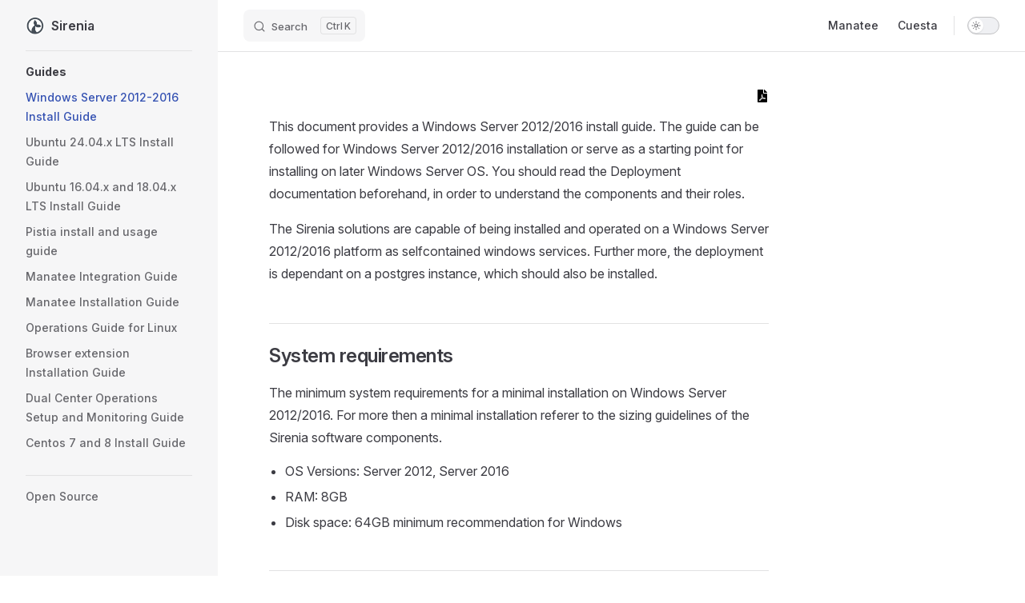

--- FILE ---
content_type: text/html; charset=utf-8
request_url: https://docs.sirenia.io/guides/windows/
body_size: 60025
content:
<!DOCTYPE html>
<html lang="en-US" dir="ltr">
  <head>
    <meta charset="utf-8">
    <meta name="viewport" content="width=device-width,initial-scale=1">
    <title>Windows Server 2012-2016 Install Guide | Sirenia</title>
    <meta name="description" content="Documentation">
    <meta name="generator" content="VitePress v1.6.4">
    <link rel="preload stylesheet" href="/assets/style.DU8V-rxi.css" as="style">
    <link rel="preload stylesheet" href="/vp-icons.css" as="style">
    
    <script type="module" src="/assets/app.CPL0FgLF.js"></script>
    <link rel="preload" href="/assets/inter-roman-latin.Di8DUHzh.woff2" as="font" type="font/woff2" crossorigin="">
    <link rel="modulepreload" href="/assets/chunks/theme.BGXmv4Z0.js">
    <link rel="modulepreload" href="/assets/chunks/framework.bCALENAD.js">
    <link rel="modulepreload" href="/assets/guides_windows_index.md.CvEE3xhR.lean.js">
    <script id="check-dark-mode">(()=>{const e=localStorage.getItem("vitepress-theme-appearance")||"auto",a=window.matchMedia("(prefers-color-scheme: dark)").matches;(!e||e==="auto"?a:e==="dark")&&document.documentElement.classList.add("dark")})();</script>
    <script id="check-mac-os">document.documentElement.classList.toggle("mac",/Mac|iPhone|iPod|iPad/i.test(navigator.platform));</script>
  </head>
  <body>
    <div id="app"><div class="Layout" data-v-5d98c3a5><!--[--><!--]--><!--[--><span tabindex="-1" data-v-0b0ada53></span><a href="#VPContent" class="VPSkipLink visually-hidden" data-v-0b0ada53>Skip to content</a><!--]--><!----><header class="VPNav" data-v-5d98c3a5 data-v-ae24b3ad><div class="VPNavBar" data-v-ae24b3ad data-v-6aa21345><div class="wrapper" data-v-6aa21345><div class="container" data-v-6aa21345><div class="title" data-v-6aa21345><div class="VPNavBarTitle has-sidebar" data-v-6aa21345 data-v-1168a8e4><a class="title" href="/" data-v-1168a8e4><!--[--><!--]--><!--[--><!--[--><!--[--><img class="VPImage dark logo" src="/circular.png" alt data-v-8426fc1a><!--]--><!--[--><img class="VPImage light logo" src="/circular.png" alt data-v-8426fc1a><!--]--><!--]--><!--]--><span data-v-1168a8e4>Sirenia</span><!--[--><!--]--></a></div></div><div class="content" data-v-6aa21345><div class="content-body" data-v-6aa21345><!--[--><!--]--><div class="VPNavBarSearch search" data-v-6aa21345><!--[--><!----><div id="local-search"><button type="button" class="DocSearch DocSearch-Button" aria-label="Search"><span class="DocSearch-Button-Container"><span class="vp-icon DocSearch-Search-Icon"></span><span class="DocSearch-Button-Placeholder">Search</span></span><span class="DocSearch-Button-Keys"><kbd class="DocSearch-Button-Key"></kbd><kbd class="DocSearch-Button-Key">K</kbd></span></button></div><!--]--></div><nav aria-labelledby="main-nav-aria-label" class="VPNavBarMenu menu" data-v-6aa21345 data-v-dc692963><span id="main-nav-aria-label" class="visually-hidden" data-v-dc692963> Main Navigation </span><!--[--><!--[--><a class="VPLink link vp-external-link-icon VPNavBarMenuLink" href="https://docs.sirenia.io/manatee/v2.0" target="_blank" rel="noreferrer" tabindex="0" data-v-dc692963 data-v-e56f3d57><!--[--><span data-v-e56f3d57>Manatee</span><!--]--></a><!--]--><!--[--><a class="VPLink link vp-external-link-icon VPNavBarMenuLink" href="https://docs.sirenia.io/cuesta/v2.0" target="_blank" rel="noreferrer" tabindex="0" data-v-dc692963 data-v-e56f3d57><!--[--><span data-v-e56f3d57>Cuesta</span><!--]--></a><!--]--><!--]--></nav><!----><div class="VPNavBarAppearance appearance" data-v-6aa21345 data-v-6c893767><button class="VPSwitch VPSwitchAppearance" type="button" role="switch" title aria-checked="false" data-v-6c893767 data-v-5337faa4 data-v-1d5665e3><span class="check" data-v-1d5665e3><span class="icon" data-v-1d5665e3><!--[--><span class="vpi-sun sun" data-v-5337faa4></span><span class="vpi-moon moon" data-v-5337faa4></span><!--]--></span></span></button></div><!----><div class="VPFlyout VPNavBarExtra extra" data-v-6aa21345 data-v-bb2aa2f0 data-v-cf11d7a2><button type="button" class="button" aria-haspopup="true" aria-expanded="false" aria-label="extra navigation" data-v-cf11d7a2><span class="vpi-more-horizontal icon" data-v-cf11d7a2></span></button><div class="menu" data-v-cf11d7a2><div class="VPMenu" data-v-cf11d7a2 data-v-b98bc113><!----><!--[--><!--[--><!----><div class="group" data-v-bb2aa2f0><div class="item appearance" data-v-bb2aa2f0><p class="label" data-v-bb2aa2f0>Appearance</p><div class="appearance-action" data-v-bb2aa2f0><button class="VPSwitch VPSwitchAppearance" type="button" role="switch" title aria-checked="false" data-v-bb2aa2f0 data-v-5337faa4 data-v-1d5665e3><span class="check" data-v-1d5665e3><span class="icon" data-v-1d5665e3><!--[--><span class="vpi-sun sun" data-v-5337faa4></span><span class="vpi-moon moon" data-v-5337faa4></span><!--]--></span></span></button></div></div></div><!----><!--]--><!--]--></div></div></div><!--[--><!--]--><button type="button" class="VPNavBarHamburger hamburger" aria-label="mobile navigation" aria-expanded="false" aria-controls="VPNavScreen" data-v-6aa21345 data-v-e5dd9c1c><span class="container" data-v-e5dd9c1c><span class="top" data-v-e5dd9c1c></span><span class="middle" data-v-e5dd9c1c></span><span class="bottom" data-v-e5dd9c1c></span></span></button></div></div></div></div><div class="divider" data-v-6aa21345><div class="divider-line" data-v-6aa21345></div></div></div><!----></header><div class="VPLocalNav has-sidebar empty" data-v-5d98c3a5 data-v-a6f0e41e><div class="container" data-v-a6f0e41e><button class="menu" aria-expanded="false" aria-controls="VPSidebarNav" data-v-a6f0e41e><span class="vpi-align-left menu-icon" data-v-a6f0e41e></span><span class="menu-text" data-v-a6f0e41e>Menu</span></button><div class="VPLocalNavOutlineDropdown" style="--vp-vh:0px;" data-v-a6f0e41e data-v-8a42e2b4><button data-v-8a42e2b4>Return to top</button><!----></div></div></div><aside class="VPSidebar" data-v-5d98c3a5 data-v-319d5ca6><div class="curtain" data-v-319d5ca6></div><nav class="nav" id="VPSidebarNav" aria-labelledby="sidebar-aria-label" tabindex="-1" data-v-319d5ca6><span class="visually-hidden" id="sidebar-aria-label" data-v-319d5ca6> Sidebar Navigation </span><!--[--><!--]--><!--[--><div class="no-transition group" data-v-c40bc020><section class="VPSidebarItem level-0 has-active" data-v-c40bc020 data-v-b3fd67f8><div class="item" role="button" tabindex="0" data-v-b3fd67f8><div class="indicator" data-v-b3fd67f8></div><h2 class="text" data-v-b3fd67f8>Guides</h2><!----></div><div class="items" data-v-b3fd67f8><!--[--><div class="VPSidebarItem level-1 is-link" data-v-b3fd67f8 data-v-b3fd67f8><div class="item" data-v-b3fd67f8><div class="indicator" data-v-b3fd67f8></div><a class="VPLink link link" href="/guides/windows/" data-v-b3fd67f8><!--[--><p class="text" data-v-b3fd67f8>Windows Server 2012-2016 Install Guide</p><!--]--></a><!----></div><!----></div><div class="VPSidebarItem level-1 is-link" data-v-b3fd67f8 data-v-b3fd67f8><div class="item" data-v-b3fd67f8><div class="indicator" data-v-b3fd67f8></div><a class="VPLink link link" href="/guides/ubuntu 24/" data-v-b3fd67f8><!--[--><p class="text" data-v-b3fd67f8>Ubuntu 24.04.x LTS Install Guide</p><!--]--></a><!----></div><!----></div><div class="VPSidebarItem level-1 is-link" data-v-b3fd67f8 data-v-b3fd67f8><div class="item" data-v-b3fd67f8><div class="indicator" data-v-b3fd67f8></div><a class="VPLink link link" href="/guides/ubuntu/" data-v-b3fd67f8><!--[--><p class="text" data-v-b3fd67f8>Ubuntu 16.04.x and 18.04.x LTS Install Guide</p><!--]--></a><!----></div><!----></div><div class="VPSidebarItem level-1 is-link" data-v-b3fd67f8 data-v-b3fd67f8><div class="item" data-v-b3fd67f8><div class="indicator" data-v-b3fd67f8></div><a class="VPLink link link" href="/guides/pistia/" data-v-b3fd67f8><!--[--><p class="text" data-v-b3fd67f8>Pistia install and usage guide</p><!--]--></a><!----></div><!----></div><div class="VPSidebarItem level-1 is-link" data-v-b3fd67f8 data-v-b3fd67f8><div class="item" data-v-b3fd67f8><div class="indicator" data-v-b3fd67f8></div><a class="VPLink link link" href="/guides/manatee-integration/" data-v-b3fd67f8><!--[--><p class="text" data-v-b3fd67f8>Manatee Integration Guide</p><!--]--></a><!----></div><!----></div><div class="VPSidebarItem level-1 is-link" data-v-b3fd67f8 data-v-b3fd67f8><div class="item" data-v-b3fd67f8><div class="indicator" data-v-b3fd67f8></div><a class="VPLink link link" href="/guides/manatee-install/" data-v-b3fd67f8><!--[--><p class="text" data-v-b3fd67f8>Manatee Installation Guide</p><!--]--></a><!----></div><!----></div><div class="VPSidebarItem level-1 is-link" data-v-b3fd67f8 data-v-b3fd67f8><div class="item" data-v-b3fd67f8><div class="indicator" data-v-b3fd67f8></div><a class="VPLink link link" href="/guides/linux-operations/" data-v-b3fd67f8><!--[--><p class="text" data-v-b3fd67f8>Operations Guide for Linux</p><!--]--></a><!----></div><!----></div><div class="VPSidebarItem level-1 is-link" data-v-b3fd67f8 data-v-b3fd67f8><div class="item" data-v-b3fd67f8><div class="indicator" data-v-b3fd67f8></div><a class="VPLink link link" href="/guides/extension-install/" data-v-b3fd67f8><!--[--><p class="text" data-v-b3fd67f8>Browser extension Installation Guide</p><!--]--></a><!----></div><!----></div><div class="VPSidebarItem level-1 is-link" data-v-b3fd67f8 data-v-b3fd67f8><div class="item" data-v-b3fd67f8><div class="indicator" data-v-b3fd67f8></div><a class="VPLink link link" href="/guides/dual-center/" data-v-b3fd67f8><!--[--><p class="text" data-v-b3fd67f8>Dual Center Operations Setup and Monitoring Guide</p><!--]--></a><!----></div><!----></div><div class="VPSidebarItem level-1 is-link" data-v-b3fd67f8 data-v-b3fd67f8><div class="item" data-v-b3fd67f8><div class="indicator" data-v-b3fd67f8></div><a class="VPLink link link" href="/guides/centos/" data-v-b3fd67f8><!--[--><p class="text" data-v-b3fd67f8>Centos 7 and 8 Install Guide</p><!--]--></a><!----></div><!----></div><!--]--></div></section></div><div class="no-transition group" data-v-c40bc020><section class="VPSidebarItem level-0" data-v-c40bc020 data-v-b3fd67f8><!----><div class="items" data-v-b3fd67f8><!--[--><div class="VPSidebarItem level-1 is-link" data-v-b3fd67f8 data-v-b3fd67f8><div class="item" data-v-b3fd67f8><div class="indicator" data-v-b3fd67f8></div><a class="VPLink link link" href="/opensource/" data-v-b3fd67f8><!--[--><p class="text" data-v-b3fd67f8>Open Source</p><!--]--></a><!----></div><!----></div><!--]--></div></section></div><!--]--><!--[--><!--]--></nav></aside><div class="VPContent has-sidebar" id="VPContent" data-v-5d98c3a5 data-v-1428d186><div class="VPDoc has-sidebar has-aside" data-v-1428d186 data-v-39a288b8><!--[--><!--]--><div class="container" data-v-39a288b8><div class="aside" data-v-39a288b8><div class="aside-curtain" data-v-39a288b8></div><div class="aside-container" data-v-39a288b8><div class="aside-content" data-v-39a288b8><div class="VPDocAside" data-v-39a288b8 data-v-3f215769><!--[--><!--]--><!--[--><!--]--><nav aria-labelledby="doc-outline-aria-label" class="VPDocAsideOutline" data-v-3f215769 data-v-a5bbad30><div class="content" data-v-a5bbad30><div class="outline-marker" data-v-a5bbad30></div><div aria-level="2" class="outline-title" id="doc-outline-aria-label" role="heading" data-v-a5bbad30>On this page</div><ul class="VPDocOutlineItem root" data-v-a5bbad30 data-v-b933a997><!--[--><!--]--></ul></div></nav><!--[--><!--]--><div class="spacer" data-v-3f215769></div><!--[--><!--]--><!----><!--[--><!--]--><!--[--><!--]--></div></div></div></div><div class="content" data-v-39a288b8><div class="content-container" data-v-39a288b8><!--[--><!--[--><!--[--><div class="pdf"><a href="https://assets.sirenia.cloud/pdf/home/latest/Windows Server 2012-2016 Install Guide.pdf" title="Download PDF"><svg role="img" xmlns="http://www.w3.org/2000/svg" viewBox="0 0 384 512" class="icon"><path d="M181.9 256.1c-5-16-4.9-46.9-2-46.9 8.4 0 7.6 36.9 2 46.9zm-1.7 47.2c-7.7 20.2-17.3 43.3-28.4 62.7 18.3-7 39-17.2 62.9-21.9-12.7-9.6-24.9-23.4-34.5-40.8zM86.1 428.1c0 .8 13.2-5.4 34.9-40.2-6.7 6.3-29.1 24.5-34.9 40.2zM248 160h136v328c0 13.3-10.7 24-24 24H24c-13.3 0-24-10.7-24-24V24C0 10.7 10.7 0 24 0h200v136c0 13.2 10.8 24 24 24zm-8 171.8c-20-12.2-33.3-29-42.7-53.8 4.5-18.5 11.6-46.6 6.2-64.2-4.7-29.4-42.4-26.5-47.8-6.8-5 18.3-.4 44.1 8.1 77-11.6 27.6-28.7 64.6-40.8 85.8-.1 0-.1.1-.2.1-27.1 13.9-73.6 44.5-54.5 68 5.6 6.9 16 10 21.5 10 17.9 0 35.7-18 61.1-61.8 25.8-8.5 54.1-19.1 79-23.2 21.7 11.8 47.1 19.5 64 19.5 29.2 0 31.2-32 19.7-43.4-13.9-13.6-54.3-9.7-73.6-7.2zM377 105L279 7c-4.5-4.5-10.6-7-17-7h-6v128h128v-6.1c0-6.3-2.5-12.4-7-16.9zm-74.1 255.3c4.1-2.7-2.5-11.9-42.8-9 37.1 15.8 42.8 9 42.8 9z"></path></svg></a></div><!--]--><!--]--><!--]--><main class="main" data-v-39a288b8><div style="position:relative;" class="vp-doc _guides_windows_" data-v-39a288b8><div><p>This document provides a Windows Server 2012/2016 install guide. The guide can be followed for Windows Server 2012/2016 installation or serve as a starting point for installing on later Windows Server OS. You should read the Deployment documentation beforehand, in order to understand the components and their roles.</p><p>The Sirenia solutions are capable of being installed and operated on a Windows Server 2012/2016 platform as selfcontained windows services. Further more, the deployment is dependant on a postgres instance, which should also be installed.</p><h2 id="system-requirements" tabindex="-1">System requirements <a class="header-anchor" href="#system-requirements" aria-label="Permalink to &quot;System requirements&quot;">​</a></h2><p>The minimum system requirements for a minimal installation on Windows Server 2012/2016. For more then a minimal installation referer to the sizing guidelines of the Sirenia software components.</p><ul><li>OS Versions: Server 2012, Server 2016</li><li>RAM: 8GB</li><li>Disk space: 64GB minimum recommendation for Windows</li></ul><h2 id="prepare-install" tabindex="-1">Prepare Install <a class="header-anchor" href="#prepare-install" aria-label="Permalink to &quot;Prepare Install&quot;">​</a></h2><p>The first step is to prepare an administrator PowerShell</p><ul><li>Log in to Windows Server.</li><li>Click the Search icon in the taskbar and type powershell in the search box.</li><li>Right-click Windows PowerShell in the search results and select Run as administrator from the menu.</li><li>Enter administrator credentials as prompted.</li></ul><h2 id="install-postgres-10" tabindex="-1">Install Postgres 10 <a class="header-anchor" href="#install-postgres-10" aria-label="Permalink to &quot;Install Postgres 10&quot;">​</a></h2><p>At the powershell command prompt, use this command</p><div class="language-powershell vp-adaptive-theme"><button title="Copy Code" class="copy"></button><span class="lang">powershell</span><pre class="shiki shiki-themes github-light github-dark vp-code" tabindex="0"><code><span class="line"><span style="--shiki-light:#24292E;--shiki-dark:#E1E4E8;">cd ~</span></span>
<span class="line"><span style="--shiki-light:#005CC5;--shiki-dark:#79B8FF;">Import-Module</span><span style="--shiki-light:#24292E;--shiki-dark:#E1E4E8;"> BitsTransfer</span></span>
<span class="line"><span style="--shiki-light:#005CC5;--shiki-dark:#79B8FF;">Start-BitsTransfer</span><span style="--shiki-light:#D73A49;--shiki-dark:#F97583;"> -</span><span style="--shiki-light:#24292E;--shiki-dark:#E1E4E8;">source </span><span style="--shiki-light:#032F62;--shiki-dark:#9ECBFF;">&quot;https://oscg-downloads.s3.amazonaws.com/packages/PostgreSQL-10.7-1-win64-bigsql.exe&quot;</span></span>
<span class="line"><span style="--shiki-light:#24292E;--shiki-dark:#E1E4E8;">.\</span><span style="--shiki-light:#005CC5;--shiki-dark:#79B8FF;">PostgreSQL-10.7-1-win64-bigsql.exe</span></span></code></pre></div><p>Follow onscreen install. Set username and password to <code>postgres</code> for testing. For production you should use a harder password.</p><p>Find <code>PostgreSQL 10.5-1 Server</code> in the service panel. Open <code>Properties</code>. Select <code>Recovery</code> tab. Select <code>Restart the Service</code> on all three drop downs <code>Firstfailure, Second failure, and Subsequent failures</code>. Press <code>Apply</code> and <code>OK</code></p><h2 id="obtain-and-unpack-the-sirenia-software" tabindex="-1">Obtain and unpack the Sirenia Software <a class="header-anchor" href="#obtain-and-unpack-the-sirenia-software" aria-label="Permalink to &quot;Obtain and unpack the Sirenia Software&quot;">​</a></h2><p>Get Kwanza and Cuesta from your proviede software repository. In powershell</p><div class="language-powershell vp-adaptive-theme"><button title="Copy Code" class="copy"></button><span class="lang">powershell</span><pre class="shiki shiki-themes github-light github-dark vp-code" tabindex="0"><code><span class="line"><span style="--shiki-light:#24292E;--shiki-dark:#E1E4E8;">mkdir </span><span style="--shiki-light:#032F62;--shiki-dark:#9ECBFF;">&quot;C:\Program Files (x86)\Sirenia\Deploy&quot;</span></span>
<span class="line"><span style="--shiki-light:#24292E;--shiki-dark:#E1E4E8;">cd </span><span style="--shiki-light:#032F62;--shiki-dark:#9ECBFF;">&quot;C:\Program Files (x86)\Sirenia\Deploy&quot;</span></span></code></pre></div><ul><li>Extract Kwanza in <code>C:\Program Files (x86)\Sirenia\Deploy</code></li><li>Extract Cuesta in <code>C:\Program Files (x86)\Sirenia\Deploy</code></li></ul><h2 id="install-kwanza-as-a-service" tabindex="-1">Install Kwanza as a Service <a class="header-anchor" href="#install-kwanza-as-a-service" aria-label="Permalink to &quot;Install Kwanza as a Service&quot;">​</a></h2><p>Kwanza is the backend application used for configuration and communication. First Kwanza must be installed.</p><p>Create <code>key.pem</code> and <code>cert.pem</code> using kwanza. Replace <code>localhost</code> with your needed Fully Qualified Domain Name(s). You MUST use all small letters in the fqdn. eg. some.sirenia.io</p><div class="language-powershell vp-adaptive-theme"><button title="Copy Code" class="copy"></button><span class="lang">powershell</span><pre class="shiki shiki-themes github-light github-dark vp-code" tabindex="0"><code><span class="line"><span style="--shiki-light:#24292E;--shiki-dark:#E1E4E8;">cd </span><span style="--shiki-light:#032F62;--shiki-dark:#9ECBFF;">&quot;C:\Program Files (x86)\Sirenia\Deploy&quot;</span></span>
<span class="line"><span style="--shiki-light:#24292E;--shiki-dark:#E1E4E8;">.</span><span style="--shiki-light:#D73A49;--shiki-dark:#F97583;">/</span><span style="--shiki-light:#005CC5;--shiki-dark:#79B8FF;">kwanza_windows_amd64.exe</span><span style="--shiki-light:#24292E;--shiki-dark:#E1E4E8;"> cert </span><span style="--shiki-light:#D73A49;--shiki-dark:#F97583;">--</span><span style="--shiki-light:#24292E;--shiki-dark:#E1E4E8;">subjects localhost</span></span></code></pre></div><p>Create <code>kwanza conf</code></p><div class="language-powershell vp-adaptive-theme"><button title="Copy Code" class="copy"></button><span class="lang">powershell</span><pre class="shiki shiki-themes github-light github-dark vp-code" tabindex="0"><code><span class="line"><span style="--shiki-light:#24292E;--shiki-dark:#E1E4E8;">notepad .kwanza.conf</span></span></code></pre></div><p>Add lines like these</p><div class="language-yaml vp-adaptive-theme"><button title="Copy Code" class="copy"></button><span class="lang">yaml</span><pre class="shiki shiki-themes github-light github-dark vp-code" tabindex="0"><code><span class="line"><span style="--shiki-light:#22863A;--shiki-dark:#85E89D;">users</span><span style="--shiki-light:#24292E;--shiki-dark:#E1E4E8;">:</span></span>
<span class="line"><span style="--shiki-light:#22863A;--shiki-dark:#85E89D;">  admin</span><span style="--shiki-light:#24292E;--shiki-dark:#E1E4E8;">: </span><span style="--shiki-light:#032F62;--shiki-dark:#9ECBFF;">d224cfd091471383708424f3e494f8029b456b0e559fe82ee9adb5b66a7f1e55</span></span>
<span class="line"><span style="--shiki-light:#22863A;--shiki-dark:#85E89D;">  john</span><span style="--shiki-light:#24292E;--shiki-dark:#E1E4E8;">: </span><span style="--shiki-light:#032F62;--shiki-dark:#9ECBFF;">d224cfd091471383708424f3e494f8029b456b0e559fe82ee9adb5b66a7f1e55</span></span>
<span class="line"><span style="--shiki-light:#22863A;--shiki-dark:#85E89D;">  jonathan</span><span style="--shiki-light:#24292E;--shiki-dark:#E1E4E8;">: </span><span style="--shiki-light:#032F62;--shiki-dark:#9ECBFF;">d224cfd091471383708424f3e494f8029b456b0e559fe82ee9adb5b66a7f1e55</span></span></code></pre></div><p>Test Kwanza configuration. The format of the database string is <code>pg://user:pass@localhost/database</code> change to fit your installation. Also note that you can adjust TLS version and supported cipher suites.</p><div class="language-powershell vp-adaptive-theme"><button title="Copy Code" class="copy"></button><span class="lang">powershell</span><pre class="shiki shiki-themes github-light github-dark vp-code" tabindex="0"><code><span class="line"><span style="--shiki-light:#24292E;--shiki-dark:#E1E4E8;">cmd </span><span style="--shiki-light:#D73A49;--shiki-dark:#F97583;">/</span><span style="--shiki-light:#24292E;--shiki-dark:#E1E4E8;">c </span><span style="--shiki-light:#005CC5;--shiki-dark:#79B8FF;">kwanza_windows_amd64.exe</span><span style="--shiki-light:#24292E;--shiki-dark:#E1E4E8;"> serve </span><span style="--shiki-light:#D73A49;--shiki-dark:#F97583;">--</span><span style="--shiki-light:#24292E;--shiki-dark:#E1E4E8;">database pg:</span><span style="--shiki-light:#D73A49;--shiki-dark:#F97583;">//</span><span style="--shiki-light:#24292E;--shiki-dark:#E1E4E8;">postgres:postgres@localhost</span><span style="--shiki-light:#D73A49;--shiki-dark:#F97583;">/</span><span style="--shiki-light:#24292E;--shiki-dark:#E1E4E8;">kwanza </span><span style="--shiki-light:#D73A49;--shiki-dark:#F97583;">--</span><span style="--shiki-light:#24292E;--shiki-dark:#E1E4E8;">minTlsVersion </span><span style="--shiki-light:#005CC5;--shiki-dark:#79B8FF;">1.2</span><span style="--shiki-light:#D73A49;--shiki-dark:#F97583;"> --</span><span style="--shiki-light:#24292E;--shiki-dark:#E1E4E8;">cipherSuites </span><span style="--shiki-light:#032F62;--shiki-dark:#9ECBFF;">&quot;TLS_ECDHE_RSA_WITH_AES_128_GCM_SHA256,TLS_RSA_WITH_AES_128_GCM_SHA256,TLS_ECDHE_ECDSA_WITH_AES_256_CBC_SHA,TLS_ECDHE_ECDSA_WITH_AES_128_CBC_SHA256&quot;</span><span style="--shiki-light:#D73A49;--shiki-dark:#F97583;"> --</span><span style="--shiki-light:#24292E;--shiki-dark:#E1E4E8;">preferServerCipherSuites </span><span style="--shiki-light:#032F62;--shiki-dark:#9ECBFF;">&quot;true&quot;</span><span style="--shiki-light:#D73A49;--shiki-dark:#F97583;"> --</span><span style="--shiki-light:#24292E;--shiki-dark:#E1E4E8;">cert </span><span style="--shiki-light:#032F62;--shiki-dark:#9ECBFF;">&quot;</span><span style="--shiki-light:#D73A49;--shiki-dark:#F97583;">$</span><span style="--shiki-light:#032F62;--shiki-dark:#9ECBFF;">(pwd)</span><span style="--shiki-light:#032F62;--shiki-dark:#9ECBFF;">\cert.pem&quot;</span><span style="--shiki-light:#D73A49;--shiki-dark:#F97583;"> --</span><span style="--shiki-light:#24292E;--shiki-dark:#E1E4E8;">key </span><span style="--shiki-light:#032F62;--shiki-dark:#9ECBFF;">&quot;</span><span style="--shiki-light:#D73A49;--shiki-dark:#F97583;">$</span><span style="--shiki-light:#032F62;--shiki-dark:#9ECBFF;">(pwd)</span><span style="--shiki-light:#032F62;--shiki-dark:#9ECBFF;">\key.pem&quot;</span><span style="--shiki-light:#D73A49;--shiki-dark:#F97583;"> --</span><span style="--shiki-light:#24292E;--shiki-dark:#E1E4E8;">strictTransportSecurity </span><span style="--shiki-light:#032F62;--shiki-dark:#9ECBFF;">&quot;true&quot;</span><span style="--shiki-light:#D73A49;--shiki-dark:#F97583;"> --</span><span style="--shiki-light:#24292E;--shiki-dark:#E1E4E8;">auth jwt </span><span style="--shiki-light:#D73A49;--shiki-dark:#F97583;">--</span><span style="--shiki-light:#24292E;--shiki-dark:#E1E4E8;">config </span><span style="--shiki-light:#032F62;--shiki-dark:#9ECBFF;">&quot;</span><span style="--shiki-light:#D73A49;--shiki-dark:#F97583;">$</span><span style="--shiki-light:#032F62;--shiki-dark:#9ECBFF;">(pwd)</span><span style="--shiki-light:#032F62;--shiki-dark:#9ECBFF;">\.kwanza.conf&quot;</span><span style="--shiki-light:#D73A49;--shiki-dark:#F97583;"> --</span><span style="--shiki-light:#24292E;--shiki-dark:#E1E4E8;">logFile </span><span style="--shiki-light:#032F62;--shiki-dark:#9ECBFF;">&quot;/kwanza.log&quot;</span><span style="--shiki-light:#D73A49;--shiki-dark:#F97583;"> --</span><span style="--shiki-light:#24292E;--shiki-dark:#E1E4E8;">port </span><span style="--shiki-light:#005CC5;--shiki-dark:#79B8FF;">8000</span></span></code></pre></div><p>If no errors are displayed, stop again with <code>ctrl^c</code> and install Kwanza service</p><div class="language-powershell vp-adaptive-theme"><button title="Copy Code" class="copy"></button><span class="lang">powershell</span><pre class="shiki shiki-themes github-light github-dark vp-code" tabindex="0"><code><span class="line"><span style="--shiki-light:#24292E;--shiki-dark:#E1E4E8;">cmd </span><span style="--shiki-light:#D73A49;--shiki-dark:#F97583;">/</span><span style="--shiki-light:#24292E;--shiki-dark:#E1E4E8;">c </span><span style="--shiki-light:#005CC5;--shiki-dark:#79B8FF;">kwanza_windows_amd64.exe</span><span style="--shiki-light:#24292E;--shiki-dark:#E1E4E8;"> serve </span><span style="--shiki-light:#D73A49;--shiki-dark:#F97583;">--</span><span style="--shiki-light:#24292E;--shiki-dark:#E1E4E8;">database pg:</span><span style="--shiki-light:#D73A49;--shiki-dark:#F97583;">//</span><span style="--shiki-light:#24292E;--shiki-dark:#E1E4E8;">postgres:postgres@localhost</span><span style="--shiki-light:#D73A49;--shiki-dark:#F97583;">/</span><span style="--shiki-light:#24292E;--shiki-dark:#E1E4E8;">kwanza </span><span style="--shiki-light:#D73A49;--shiki-dark:#F97583;">--</span><span style="--shiki-light:#24292E;--shiki-dark:#E1E4E8;">minTlsVersion </span><span style="--shiki-light:#005CC5;--shiki-dark:#79B8FF;">1.2</span><span style="--shiki-light:#D73A49;--shiki-dark:#F97583;"> --</span><span style="--shiki-light:#24292E;--shiki-dark:#E1E4E8;">cipherSuites </span><span style="--shiki-light:#032F62;--shiki-dark:#9ECBFF;">&quot;TLS_ECDHE_RSA_WITH_AES_128_GCM_SHA256,TLS_RSA_WITH_AES_128_GCM_SHA256,TLS_ECDHE_ECDSA_WITH_AES_256_CBC_SHA,TLS_ECDHE_ECDSA_WITH_AES_128_CBC_SHA256&quot;</span><span style="--shiki-light:#D73A49;--shiki-dark:#F97583;"> --</span><span style="--shiki-light:#24292E;--shiki-dark:#E1E4E8;">preferServerCipherSuites </span><span style="--shiki-light:#032F62;--shiki-dark:#9ECBFF;">&quot;true&quot;</span><span style="--shiki-light:#D73A49;--shiki-dark:#F97583;"> --</span><span style="--shiki-light:#24292E;--shiki-dark:#E1E4E8;">cert </span><span style="--shiki-light:#032F62;--shiki-dark:#9ECBFF;">&quot;</span><span style="--shiki-light:#D73A49;--shiki-dark:#F97583;">$</span><span style="--shiki-light:#032F62;--shiki-dark:#9ECBFF;">(pwd)</span><span style="--shiki-light:#032F62;--shiki-dark:#9ECBFF;">\cert.pem&quot;</span><span style="--shiki-light:#D73A49;--shiki-dark:#F97583;"> --</span><span style="--shiki-light:#24292E;--shiki-dark:#E1E4E8;">key </span><span style="--shiki-light:#032F62;--shiki-dark:#9ECBFF;">&quot;</span><span style="--shiki-light:#D73A49;--shiki-dark:#F97583;">$</span><span style="--shiki-light:#032F62;--shiki-dark:#9ECBFF;">(pwd)</span><span style="--shiki-light:#032F62;--shiki-dark:#9ECBFF;">\key.pem&quot;</span><span style="--shiki-light:#D73A49;--shiki-dark:#F97583;"> --</span><span style="--shiki-light:#24292E;--shiki-dark:#E1E4E8;">strictTransportSecurity </span><span style="--shiki-light:#032F62;--shiki-dark:#9ECBFF;">&quot;true&quot;</span><span style="--shiki-light:#D73A49;--shiki-dark:#F97583;"> --</span><span style="--shiki-light:#24292E;--shiki-dark:#E1E4E8;">auth jwt </span><span style="--shiki-light:#D73A49;--shiki-dark:#F97583;">--</span><span style="--shiki-light:#24292E;--shiki-dark:#E1E4E8;">config </span><span style="--shiki-light:#032F62;--shiki-dark:#9ECBFF;">&quot;</span><span style="--shiki-light:#D73A49;--shiki-dark:#F97583;">$</span><span style="--shiki-light:#032F62;--shiki-dark:#9ECBFF;">(pwd)</span><span style="--shiki-light:#032F62;--shiki-dark:#9ECBFF;">\.kwanza.conf&quot;</span><span style="--shiki-light:#D73A49;--shiki-dark:#F97583;"> --</span><span style="--shiki-light:#24292E;--shiki-dark:#E1E4E8;">logFile </span><span style="--shiki-light:#032F62;--shiki-dark:#9ECBFF;">&quot;/kwanza.log&quot;</span><span style="--shiki-light:#D73A49;--shiki-dark:#F97583;"> --</span><span style="--shiki-light:#24292E;--shiki-dark:#E1E4E8;">port </span><span style="--shiki-light:#005CC5;--shiki-dark:#79B8FF;">8000</span><span style="--shiki-light:#D73A49;--shiki-dark:#F97583;"> --</span><span style="--shiki-light:#24292E;--shiki-dark:#E1E4E8;">install</span></span>
<span class="line"><span style="--shiki-light:#24292E;--shiki-dark:#E1E4E8;">cmd </span><span style="--shiki-light:#D73A49;--shiki-dark:#F97583;">/</span><span style="--shiki-light:#24292E;--shiki-dark:#E1E4E8;">c sc config eu.sirenia.kwanza depend</span><span style="--shiki-light:#D73A49;--shiki-dark:#F97583;">=</span><span style="--shiki-light:#032F62;--shiki-dark:#9ECBFF;">&quot;PostgreSQL 10.5-1 Server&quot;</span></span></code></pre></div><p>Find <code>Sirenia Context Management Registry</code> in the service panel. Open <code>Properties</code>. Select <code>Recovery</code> tab. Select <code>Restart the Service</code> on all three drop downs <code>Firstfailure, Second failure, and Subsequent failures</code>. Press <code>Apply</code> and <code>OK</code></p><p>Start Kwanza service in services. Find “Sirenia Context Management Registry” in the service panel. Push start. Check the status from powershell. Or start the service from powershell.</p><div class="language-powershell vp-adaptive-theme"><button title="Copy Code" class="copy"></button><span class="lang">powershell</span><pre class="shiki shiki-themes github-light github-dark vp-code" tabindex="0"><code><span class="line"><span style="--shiki-light:#24292E;--shiki-dark:#E1E4E8;">net start eu.sirenia.kwanza</span></span>
<span class="line"><span style="--shiki-light:#24292E;--shiki-dark:#E1E4E8;">service eu.sirenia.kwanza</span></span></code></pre></div><p>Should display</p><div class="language- vp-adaptive-theme"><button title="Copy Code" class="copy"></button><span class="lang"></span><pre class="shiki shiki-themes github-light github-dark vp-code" tabindex="0"><code><span class="line"><span>Status   Name               DisplayName</span></span>
<span class="line"><span>------   ----               -----------</span></span>
<span class="line"><span>Running  eu.sirenia.kwanza  Sirenia Context Management Registry</span></span></code></pre></div><p>Kwanza will use the self-signed cert created earlier. Alternatively copy valid cert for prod here <code>C:\Program Files (x86)\Sirenia\Deploy</code> It must be a valid x.509 certificate with a full trust chain to a CA in PEM format.</p><h2 id="install-cuesta-as-a-service" tabindex="-1">Install Cuesta as a Service <a class="header-anchor" href="#install-cuesta-as-a-service" aria-label="Permalink to &quot;Install Cuesta as a Service&quot;">​</a></h2><p>Cuesta is the graphical web application used for configuration on top of the Kwanza application. Cuesta must now be installed. Change settings.js for cuesta</p><div class="language-powershell vp-adaptive-theme"><button title="Copy Code" class="copy"></button><span class="lang">powershell</span><pre class="shiki shiki-themes github-light github-dark vp-code" tabindex="0"><code><span class="line"><span style="--shiki-light:#24292E;--shiki-dark:#E1E4E8;">cd </span><span style="--shiki-light:#032F62;--shiki-dark:#9ECBFF;">&quot;C:\Program Files (x86)\Sirenia\Deploy&quot;</span></span>
<span class="line"><span style="--shiki-light:#24292E;--shiki-dark:#E1E4E8;">notepad settings.js</span></span></code></pre></div><p>Add lines like these (change localhost with your FQDN</p><div class="language-bash vp-adaptive-theme"><button title="Copy Code" class="copy"></button><span class="lang">bash</span><pre class="shiki shiki-themes github-light github-dark vp-code" tabindex="0"><code><span class="line"><span style="--shiki-light:#6F42C1;--shiki-dark:#B392F0;">window.env</span><span style="--shiki-light:#032F62;--shiki-dark:#9ECBFF;"> =</span><span style="--shiki-light:#032F62;--shiki-dark:#9ECBFF;"> window.env</span><span style="--shiki-light:#D73A49;--shiki-dark:#F97583;"> ||</span><span style="--shiki-light:#24292E;--shiki-dark:#E1E4E8;"> {};</span></span>
<span class="line"><span style="--shiki-light:#6F42C1;--shiki-dark:#B392F0;">window.env[</span><span style="--shiki-light:#6F42C1;--shiki-dark:#B392F0;">&#39;KWANZA_URL&#39;</span><span style="--shiki-light:#6F42C1;--shiki-dark:#B392F0;">]</span><span style="--shiki-light:#032F62;--shiki-dark:#9ECBFF;"> =</span><span style="--shiki-light:#032F62;--shiki-dark:#9ECBFF;"> &#39;https://localhost:8000/v1&#39;</span><span style="--shiki-light:#24292E;--shiki-dark:#E1E4E8;">;</span></span>
<span class="line"><span style="--shiki-light:#6F42C1;--shiki-dark:#B392F0;">window.env[</span><span style="--shiki-light:#6F42C1;--shiki-dark:#B392F0;">&#39;KWANZA_STREAMURL&#39;</span><span style="--shiki-light:#6F42C1;--shiki-dark:#B392F0;">]</span><span style="--shiki-light:#032F62;--shiki-dark:#9ECBFF;"> =</span><span style="--shiki-light:#032F62;--shiki-dark:#9ECBFF;"> &#39;wss://localhost:8000/v1/stream&#39;</span><span style="--shiki-light:#24292E;--shiki-dark:#E1E4E8;">;</span></span></code></pre></div><p>Test Cuesta configuration</p><div class="language-powershell vp-adaptive-theme"><button title="Copy Code" class="copy"></button><span class="lang">powershell</span><pre class="shiki shiki-themes github-light github-dark vp-code" tabindex="0"><code><span class="line"><span style="--shiki-light:#24292E;--shiki-dark:#E1E4E8;">cmd </span><span style="--shiki-light:#D73A49;--shiki-dark:#F97583;">/</span><span style="--shiki-light:#24292E;--shiki-dark:#E1E4E8;">c </span><span style="--shiki-light:#005CC5;--shiki-dark:#79B8FF;">cuesta_windows_amd64.exe</span><span style="--shiki-light:#24292E;--shiki-dark:#E1E4E8;"> serve </span><span style="--shiki-light:#D73A49;--shiki-dark:#F97583;">--</span><span style="--shiki-light:#24292E;--shiki-dark:#E1E4E8;">cert </span><span style="--shiki-light:#032F62;--shiki-dark:#9ECBFF;">&quot;</span><span style="--shiki-light:#D73A49;--shiki-dark:#F97583;">$</span><span style="--shiki-light:#032F62;--shiki-dark:#9ECBFF;">(pwd)</span><span style="--shiki-light:#032F62;--shiki-dark:#9ECBFF;">\cert.pem&quot;</span><span style="--shiki-light:#D73A49;--shiki-dark:#F97583;"> --</span><span style="--shiki-light:#24292E;--shiki-dark:#E1E4E8;">key </span><span style="--shiki-light:#032F62;--shiki-dark:#9ECBFF;">&quot;</span><span style="--shiki-light:#D73A49;--shiki-dark:#F97583;">$</span><span style="--shiki-light:#032F62;--shiki-dark:#9ECBFF;">(pwd)</span><span style="--shiki-light:#032F62;--shiki-dark:#9ECBFF;">\key.pem&quot;</span><span style="--shiki-light:#D73A49;--shiki-dark:#F97583;"> --</span><span style="--shiki-light:#24292E;--shiki-dark:#E1E4E8;">strictTransportSecurity </span><span style="--shiki-light:#032F62;--shiki-dark:#9ECBFF;">&quot;true&quot;</span><span style="--shiki-light:#D73A49;--shiki-dark:#F97583;"> --</span><span style="--shiki-light:#24292E;--shiki-dark:#E1E4E8;">extras </span><span style="--shiki-light:#D73A49;--shiki-dark:#F97583;">/</span><span style="--shiki-light:#24292E;--shiki-dark:#E1E4E8;">settings.js</span><span style="--shiki-light:#D73A49;--shiki-dark:#F97583;">=</span><span style="--shiki-light:#032F62;--shiki-dark:#9ECBFF;">&quot;</span><span style="--shiki-light:#D73A49;--shiki-dark:#F97583;">$</span><span style="--shiki-light:#032F62;--shiki-dark:#9ECBFF;">(pwd)</span><span style="--shiki-light:#032F62;--shiki-dark:#9ECBFF;">\settings.js&quot;</span></span></code></pre></div><p>If no errors are displayed, stop again with <code>ctrl^c</code> and install Cuesta service</p><div class="language-powershell vp-adaptive-theme"><button title="Copy Code" class="copy"></button><span class="lang">powershell</span><pre class="shiki shiki-themes github-light github-dark vp-code" tabindex="0"><code><span class="line"><span style="--shiki-light:#24292E;--shiki-dark:#E1E4E8;">cmd </span><span style="--shiki-light:#D73A49;--shiki-dark:#F97583;">/</span><span style="--shiki-light:#24292E;--shiki-dark:#E1E4E8;">c </span><span style="--shiki-light:#005CC5;--shiki-dark:#79B8FF;">cuesta_windows_amd64.exe</span><span style="--shiki-light:#24292E;--shiki-dark:#E1E4E8;"> serve </span><span style="--shiki-light:#D73A49;--shiki-dark:#F97583;">--</span><span style="--shiki-light:#24292E;--shiki-dark:#E1E4E8;">cert </span><span style="--shiki-light:#032F62;--shiki-dark:#9ECBFF;">&quot;</span><span style="--shiki-light:#D73A49;--shiki-dark:#F97583;">$</span><span style="--shiki-light:#032F62;--shiki-dark:#9ECBFF;">(pwd)</span><span style="--shiki-light:#032F62;--shiki-dark:#9ECBFF;">\cert.pem&quot;</span><span style="--shiki-light:#D73A49;--shiki-dark:#F97583;"> --</span><span style="--shiki-light:#24292E;--shiki-dark:#E1E4E8;">key </span><span style="--shiki-light:#032F62;--shiki-dark:#9ECBFF;">&quot;</span><span style="--shiki-light:#D73A49;--shiki-dark:#F97583;">$</span><span style="--shiki-light:#032F62;--shiki-dark:#9ECBFF;">(pwd)</span><span style="--shiki-light:#032F62;--shiki-dark:#9ECBFF;">\key.pem&quot;</span><span style="--shiki-light:#D73A49;--shiki-dark:#F97583;"> --</span><span style="--shiki-light:#24292E;--shiki-dark:#E1E4E8;">strictTransportSecurity </span><span style="--shiki-light:#032F62;--shiki-dark:#9ECBFF;">&quot;true&quot;</span><span style="--shiki-light:#D73A49;--shiki-dark:#F97583;"> --</span><span style="--shiki-light:#24292E;--shiki-dark:#E1E4E8;">extras </span><span style="--shiki-light:#D73A49;--shiki-dark:#F97583;">/</span><span style="--shiki-light:#24292E;--shiki-dark:#E1E4E8;">settings.js</span><span style="--shiki-light:#D73A49;--shiki-dark:#F97583;">=</span><span style="--shiki-light:#032F62;--shiki-dark:#9ECBFF;">&quot;</span><span style="--shiki-light:#D73A49;--shiki-dark:#F97583;">$</span><span style="--shiki-light:#032F62;--shiki-dark:#9ECBFF;">(pwd)</span><span style="--shiki-light:#032F62;--shiki-dark:#9ECBFF;">\settings.js&quot;</span><span style="--shiki-light:#D73A49;--shiki-dark:#F97583;"> --</span><span style="--shiki-light:#24292E;--shiki-dark:#E1E4E8;">install</span></span></code></pre></div><p>Find <code>Cuesta_Windows</code> in the service panel. Open <code>Properties</code>. Select <code>Recovery</code> tab. Select <code>Restart the Service</code> on all three drop downs <code>Firstfailure, Second failure, and Subsequent failures</code>. Press <code>Apply</code> and <code>OK</code></p><p>Start Cuesta service in services. Find <code>Cuesta_Windows</code> in the service panel. Push start. Check the status from powershell. Or start the service from powershell.</p><div class="language-powershell vp-adaptive-theme"><button title="Copy Code" class="copy"></button><span class="lang">powershell</span><pre class="shiki shiki-themes github-light github-dark vp-code" tabindex="0"><code><span class="line"><span style="--shiki-light:#24292E;--shiki-dark:#E1E4E8;">net start </span><span style="--shiki-light:#005CC5;--shiki-dark:#79B8FF;">eu.sirenia.static.cuesta_windows_amd64.exe</span></span>
<span class="line"><span style="--shiki-light:#24292E;--shiki-dark:#E1E4E8;">service eu.sirenia.</span><span style="--shiki-light:#D73A49;--shiki-dark:#F97583;">*</span></span></code></pre></div><p>Should display two services running</p><div class="language- vp-adaptive-theme"><button title="Copy Code" class="copy"></button><span class="lang"></span><pre class="shiki shiki-themes github-light github-dark vp-code" tabindex="0"><code><span class="line"><span>Status   Name               DisplayName</span></span>
<span class="line"><span>------   ----               -----------</span></span>
<span class="line"><span>Running  eu.sirenia.kwanza  Sirenia Context Management Registry</span></span>
<span class="line"><span>Running  eu.sirenia.stat... cuesta_windows_amd64.exe is a serve...</span></span></code></pre></div><h2 id="open-firewall" tabindex="-1">Open Firewall <a class="header-anchor" href="#open-firewall" aria-label="Permalink to &quot;Open Firewall&quot;">​</a></h2><p>If your server is deployig a firewall, you must grant open access to the following ports</p><ul><li>TCP/80 - For Cuesta</li><li>TCP/443 - For Cuesta</li><li>TCP/8000 - For Kwanza</li><li>TCP/8001 - For Kwanza</li></ul><h2 id="test" tabindex="-1">Test <a class="header-anchor" href="#test" aria-label="Permalink to &quot;Test&quot;">​</a></h2><p>Ok, we are ready to test the complete setup</p><p>Login to Cuesta</p><ul><li><code>https://localhost/</code></li><li><code>user:john pass:1234</code></li></ul><p>If no errors show up, we are ready to go.</p><h2 id="upgrade-procedure" tabindex="-1">Upgrade Procedure <a class="header-anchor" href="#upgrade-procedure" aria-label="Permalink to &quot;Upgrade Procedure&quot;">​</a></h2><p>If you need to install a newer version of the Cuesta og Kwanza service, follow these steps. At the powershell command prompt:</p><div class="language-powershell vp-adaptive-theme"><button title="Copy Code" class="copy"></button><span class="lang">powershell</span><pre class="shiki shiki-themes github-light github-dark vp-code" tabindex="0"><code><span class="line"><span style="--shiki-light:#24292E;--shiki-dark:#E1E4E8;">service eu.sirenia.</span><span style="--shiki-light:#D73A49;--shiki-dark:#F97583;">*</span></span></code></pre></div><p>Should display two services running</p><div class="language- vp-adaptive-theme"><button title="Copy Code" class="copy"></button><span class="lang"></span><pre class="shiki shiki-themes github-light github-dark vp-code" tabindex="0"><code><span class="line"><span>Status   Name               DisplayName</span></span>
<span class="line"><span>------   ----               -----------</span></span>
<span class="line"><span>Running  eu.sirenia.kwanza  Sirenia Context Management Registry</span></span>
<span class="line"><span>Running  eu.sirenia.stat... cuesta_windows_amd64.exe is a serve...</span></span></code></pre></div><p>Stop Kwanza and Cuesta service in the service panel. Push stop for both services.</p><div class="language-powershell vp-adaptive-theme"><button title="Copy Code" class="copy"></button><span class="lang">powershell</span><pre class="shiki shiki-themes github-light github-dark vp-code" tabindex="0"><code><span class="line"><span style="--shiki-light:#24292E;--shiki-dark:#E1E4E8;">service eu.sirenia.</span><span style="--shiki-light:#D73A49;--shiki-dark:#F97583;">*</span></span></code></pre></div><p>Should display two services stopped.</p><div class="language- vp-adaptive-theme"><button title="Copy Code" class="copy"></button><span class="lang"></span><pre class="shiki shiki-themes github-light github-dark vp-code" tabindex="0"><code><span class="line"><span>Status   Name               DisplayName</span></span>
<span class="line"><span>------   ----               -----------</span></span>
<span class="line"><span>Stopped  eu.sirenia.kwanza  Sirenia Context Management Registry</span></span>
<span class="line"><span>Stopped  eu.sirenia.stat... cuesta_windows_amd64.exe is a serve...</span></span></code></pre></div><p>Uninstall one or both services.</p><div class="language-powershell vp-adaptive-theme"><button title="Copy Code" class="copy"></button><span class="lang">powershell</span><pre class="shiki shiki-themes github-light github-dark vp-code" tabindex="0"><code><span class="line"><span style="--shiki-light:#24292E;--shiki-dark:#E1E4E8;">cd </span><span style="--shiki-light:#032F62;--shiki-dark:#9ECBFF;">&quot;C:\Program Files (x86)\Sirenia\Deploy&quot;</span></span>
<span class="line"><span style="--shiki-light:#24292E;--shiki-dark:#E1E4E8;">cmd </span><span style="--shiki-light:#D73A49;--shiki-dark:#F97583;">/</span><span style="--shiki-light:#24292E;--shiki-dark:#E1E4E8;">c </span><span style="--shiki-light:#005CC5;--shiki-dark:#79B8FF;">cuesta_windows_amd64.exe</span><span style="--shiki-light:#24292E;--shiki-dark:#E1E4E8;"> serve </span><span style="--shiki-light:#D73A49;--shiki-dark:#F97583;">--</span><span style="--shiki-light:#24292E;--shiki-dark:#E1E4E8;">uninstall</span></span>
<span class="line"><span style="--shiki-light:#24292E;--shiki-dark:#E1E4E8;">cmd </span><span style="--shiki-light:#D73A49;--shiki-dark:#F97583;">/</span><span style="--shiki-light:#24292E;--shiki-dark:#E1E4E8;">c </span><span style="--shiki-light:#005CC5;--shiki-dark:#79B8FF;">kwanza_windows_amd64.exe</span><span style="--shiki-light:#24292E;--shiki-dark:#E1E4E8;"> serve </span><span style="--shiki-light:#D73A49;--shiki-dark:#F97583;">--</span><span style="--shiki-light:#24292E;--shiki-dark:#E1E4E8;">config </span><span style="--shiki-light:#032F62;--shiki-dark:#9ECBFF;">&quot;</span><span style="--shiki-light:#D73A49;--shiki-dark:#F97583;">$</span><span style="--shiki-light:#032F62;--shiki-dark:#9ECBFF;">(pwd)</span><span style="--shiki-light:#032F62;--shiki-dark:#9ECBFF;">\.kwanza.conf&quot;</span><span style="--shiki-light:#D73A49;--shiki-dark:#F97583;"> --</span><span style="--shiki-light:#24292E;--shiki-dark:#E1E4E8;">uninstall</span></span>
<span class="line"><span style="--shiki-light:#24292E;--shiki-dark:#E1E4E8;">service eu.sirenia.</span><span style="--shiki-light:#D73A49;--shiki-dark:#F97583;">*</span></span></code></pre></div><p>Should now display no services.</p><p>Now follow the install procedure as explained earlier in this document.</p><h2 id="sirenia-analytics" tabindex="-1">Sirenia Analytics <a class="header-anchor" href="#sirenia-analytics" aria-label="Permalink to &quot;Sirenia Analytics&quot;">​</a></h2><p>If you have acquired a license to the Data Driven Operational Intelligence solution Sirenia Analytics, follow the instalation guide here. You can deploy this on the same server as Cuesta and Kwanza (assuming it is sized coorectly), or on is&#39;s own. If you install on a new server.</p><h2 id="install-fluentd-as-a-service" tabindex="-1">Install Fluentd as a Service <a class="header-anchor" href="#install-fluentd-as-a-service" aria-label="Permalink to &quot;Install Fluentd as a Service&quot;">​</a></h2><p>Install td-agent. Download the .msi file and install the software. At the powershell command prompt, use this command</p><div class="language-powershell vp-adaptive-theme"><button title="Copy Code" class="copy"></button><span class="lang">powershell</span><pre class="shiki shiki-themes github-light github-dark vp-code" tabindex="0"><code><span class="line"><span style="--shiki-light:#24292E;--shiki-dark:#E1E4E8;">cd ~</span></span>
<span class="line"><span style="--shiki-light:#005CC5;--shiki-dark:#79B8FF;">Import-Module</span><span style="--shiki-light:#24292E;--shiki-dark:#E1E4E8;"> BitsTransfer</span></span>
<span class="line"><span style="--shiki-light:#005CC5;--shiki-dark:#79B8FF;">Start-BitsTransfer</span><span style="--shiki-light:#D73A49;--shiki-dark:#F97583;"> -</span><span style="--shiki-light:#24292E;--shiki-dark:#E1E4E8;">source </span><span style="--shiki-light:#032F62;--shiki-dark:#9ECBFF;">&quot;http://packages.treasuredata.com.s3.amazonaws.com/3/windows/td-agent-3.4.1-0-x64.msi&quot;</span></span>
<span class="line"><span style="--shiki-light:#24292E;--shiki-dark:#E1E4E8;">.\td</span><span style="--shiki-light:#D73A49;--shiki-dark:#F97583;">-</span><span style="--shiki-light:#24292E;--shiki-dark:#E1E4E8;">agent</span><span style="--shiki-light:#D73A49;--shiki-dark:#F97583;">-</span><span style="--shiki-light:#005CC5;--shiki-dark:#79B8FF;">3.4</span><span style="--shiki-light:#24292E;--shiki-dark:#E1E4E8;">.</span><span style="--shiki-light:#005CC5;--shiki-dark:#79B8FF;">1</span><span style="--shiki-light:#D73A49;--shiki-dark:#F97583;">-</span><span style="--shiki-light:#005CC5;--shiki-dark:#79B8FF;">0</span><span style="--shiki-light:#D73A49;--shiki-dark:#F97583;">-</span><span style="--shiki-light:#24292E;--shiki-dark:#E1E4E8;">x64.msi</span></span></code></pre></div><p>To configure Fluentd do the following. First, please prepare your config file</p><div class="language-powershell vp-adaptive-theme"><button title="Copy Code" class="copy"></button><span class="lang">powershell</span><pre class="shiki shiki-themes github-light github-dark vp-code" tabindex="0"><code><span class="line"><span style="--shiki-light:#24292E;--shiki-dark:#E1E4E8;">cd </span><span style="--shiki-light:#D73A49;--shiki-dark:#F97583;">/</span><span style="--shiki-light:#24292E;--shiki-dark:#E1E4E8;">opt</span><span style="--shiki-light:#D73A49;--shiki-dark:#F97583;">/</span><span style="--shiki-light:#24292E;--shiki-dark:#E1E4E8;">td</span><span style="--shiki-light:#D73A49;--shiki-dark:#F97583;">-</span><span style="--shiki-light:#24292E;--shiki-dark:#E1E4E8;">agent</span><span style="--shiki-light:#D73A49;--shiki-dark:#F97583;">/</span><span style="--shiki-light:#24292E;--shiki-dark:#E1E4E8;">etc</span><span style="--shiki-light:#D73A49;--shiki-dark:#F97583;">/</span><span style="--shiki-light:#24292E;--shiki-dark:#E1E4E8;">td</span><span style="--shiki-light:#D73A49;--shiki-dark:#F97583;">-</span><span style="--shiki-light:#24292E;--shiki-dark:#E1E4E8;">agent</span><span style="--shiki-light:#D73A49;--shiki-dark:#F97583;">/</span></span>
<span class="line"><span style="--shiki-light:#24292E;--shiki-dark:#E1E4E8;">move td</span><span style="--shiki-light:#D73A49;--shiki-dark:#F97583;">-</span><span style="--shiki-light:#24292E;--shiki-dark:#E1E4E8;">agent.conf td</span><span style="--shiki-light:#D73A49;--shiki-dark:#F97583;">-</span><span style="--shiki-light:#24292E;--shiki-dark:#E1E4E8;">agent.conf</span><span style="--shiki-light:#D73A49;--shiki-dark:#F97583;">-</span><span style="--shiki-light:#24292E;--shiki-dark:#E1E4E8;">orig</span></span>
<span class="line"><span style="--shiki-light:#24292E;--shiki-dark:#E1E4E8;">notepad td</span><span style="--shiki-light:#D73A49;--shiki-dark:#F97583;">-</span><span style="--shiki-light:#24292E;--shiki-dark:#E1E4E8;">agent.conf</span></span></code></pre></div><p>Add this to the file</p><div class="language- vp-adaptive-theme"><button title="Copy Code" class="copy"></button><span class="lang"></span><pre class="shiki shiki-themes github-light github-dark vp-code" tabindex="0"><code><span class="line"><span>#UDP input</span></span>
<span class="line"><span>&lt;source&gt;</span></span>
<span class="line"><span>  @type udp</span></span>
<span class="line"><span>  #8081 is stats (info-log)</span></span>
<span class="line"><span>  tag manatee.8081 # required</span></span>
<span class="line"><span>  format none</span></span>
<span class="line"><span>  port 8081 # optional. 5160 by default</span></span>
<span class="line"><span>  bind 0.0.0.0 # optional. 0.0.0.0 by default</span></span>
<span class="line"><span>  message_length_limit 1MB</span></span>
<span class="line"><span>&lt;/source&gt;</span></span>
<span class="line"><span></span></span>
<span class="line"><span>&lt;source&gt;</span></span>
<span class="line"><span>  @type udp</span></span>
<span class="line"><span>  #8082 is everything (debug-log)</span></span>
<span class="line"><span>  tag manatee.8082 # required</span></span>
<span class="line"><span>  format none</span></span>
<span class="line"><span>  port 8082 # optional. 5160 by default</span></span>
<span class="line"><span>  bind 0.0.0.0 # optional. 0.0.0.0 by default</span></span>
<span class="line"><span>  message_length_limit 1MB</span></span>
<span class="line"><span>&lt;/source&gt;</span></span>
<span class="line"><span></span></span>
<span class="line"><span>#Filters. Everything to stdout</span></span>
<span class="line"><span>&lt;filter **&gt;</span></span>
<span class="line"><span>  @type stdout</span></span>
<span class="line"><span>&lt;/filter&gt;</span></span>
<span class="line"><span></span></span>
<span class="line"><span>#Output</span></span>
<span class="line"><span>&lt;match manatee.8081&gt;</span></span>
<span class="line"><span>  @type file</span></span>
<span class="line"><span>  format single_value</span></span>
<span class="line"><span>  path          /fluentd/log/stats.manatee</span></span>
<span class="line"><span>  buffer_type memory</span></span>
<span class="line"><span>  flush_interval 0s</span></span>
<span class="line"><span>  append       true</span></span>
<span class="line"><span>&lt;/match&gt;</span></span>
<span class="line"><span></span></span>
<span class="line"><span>&lt;match manatee.8082&gt;</span></span>
<span class="line"><span>  @type file</span></span>
<span class="line"><span>  format single_value</span></span>
<span class="line"><span>  path          /fluentd/log/all.manatee</span></span>
<span class="line"><span>  buffer_type memory</span></span>
<span class="line"><span>  flush_interval 0s</span></span>
<span class="line"><span>  append       true</span></span>
<span class="line"><span>&lt;/match&gt;</span></span></code></pre></div><p>After you&#39;ve installed .msi package, you&#39;ll see the program called <code>Td-agent Command Prompt</code> installed. Please execute <code>Td-agent Command Prompt</code> with administrative privilege, and type the two commands below.</p><div class="language-powershell vp-adaptive-theme"><button title="Copy Code" class="copy"></button><span class="lang">powershell</span><pre class="shiki shiki-themes github-light github-dark vp-code" tabindex="0"><code><span class="line"><span style="--shiki-light:#24292E;--shiki-dark:#E1E4E8;">fluentd </span><span style="--shiki-light:#D73A49;--shiki-dark:#F97583;">--</span><span style="--shiki-light:#24292E;--shiki-dark:#E1E4E8;">reg</span><span style="--shiki-light:#D73A49;--shiki-dark:#F97583;">-</span><span style="--shiki-light:#24292E;--shiki-dark:#E1E4E8;">winsvc i</span></span>
<span class="line"><span style="--shiki-light:#24292E;--shiki-dark:#E1E4E8;">fluentd </span><span style="--shiki-light:#D73A49;--shiki-dark:#F97583;">--</span><span style="--shiki-light:#24292E;--shiki-dark:#E1E4E8;">reg</span><span style="--shiki-light:#D73A49;--shiki-dark:#F97583;">-</span><span style="--shiki-light:#24292E;--shiki-dark:#E1E4E8;">winsvc</span><span style="--shiki-light:#D73A49;--shiki-dark:#F97583;">-</span><span style="--shiki-light:#24292E;--shiki-dark:#E1E4E8;">fluentdopt </span><span style="--shiki-light:#032F62;--shiki-dark:#9ECBFF;">&#39;-c C:/opt/td-agent/etc/td-agent/td-agent.conf -o C:/opt/td-agent/td-agent.log&#39;</span></span></code></pre></div><p>Start Fluentd service in services. Find “Fluentd” in the service panel. Push start. Check the status from powershell. Or start the service from powershell.</p><div class="language-powershell vp-adaptive-theme"><button title="Copy Code" class="copy"></button><span class="lang">powershell</span><pre class="shiki shiki-themes github-light github-dark vp-code" tabindex="0"><code><span class="line"><span style="--shiki-light:#24292E;--shiki-dark:#E1E4E8;">cmd </span><span style="--shiki-light:#D73A49;--shiki-dark:#F97583;">/</span><span style="--shiki-light:#24292E;--shiki-dark:#E1E4E8;">c sc config fluentdwinsvc start</span><span style="--shiki-light:#D73A49;--shiki-dark:#F97583;">=</span><span style="--shiki-light:#032F62;--shiki-dark:#9ECBFF;">&quot;auto&quot;</span></span>
<span class="line"><span style="--shiki-light:#24292E;--shiki-dark:#E1E4E8;">net start fluentdwinsvc</span></span>
<span class="line"><span style="--shiki-light:#24292E;--shiki-dark:#E1E4E8;">service fluentd</span><span style="--shiki-light:#D73A49;--shiki-dark:#F97583;">*</span></span></code></pre></div><p>Should display the fluentd service as running.</p><div class="language- vp-adaptive-theme"><button title="Copy Code" class="copy"></button><span class="lang"></span><pre class="shiki shiki-themes github-light github-dark vp-code" tabindex="0"><code><span class="line"><span>Status   Name               DisplayName</span></span>
<span class="line"><span>------   ----               -----------</span></span>
<span class="line"><span>Running  fluentdwinsvc      Fluentd Windows Service</span></span></code></pre></div><p>Logfiles collected from the Manatee clients will be in <code>C:\fluentd\log\</code></p><h2 id="restart-server" tabindex="-1">Restart Server <a class="header-anchor" href="#restart-server" aria-label="Permalink to &quot;Restart Server&quot;">​</a></h2><p>You should always finish an install procedure with a complete servere restart, to test that all services starts after a complete host restart</p><div class="language-powershell vp-adaptive-theme"><button title="Copy Code" class="copy"></button><span class="lang">powershell</span><pre class="shiki shiki-themes github-light github-dark vp-code" tabindex="0"><code><span class="line"><span style="--shiki-light:#005CC5;--shiki-dark:#79B8FF;">Restart-Computer</span></span></code></pre></div></div></div></main><footer class="VPDocFooter" data-v-39a288b8 data-v-e257564d><!--[--><!--]--><!----><nav class="prev-next" aria-labelledby="doc-footer-aria-label" data-v-e257564d><span class="visually-hidden" id="doc-footer-aria-label" data-v-e257564d>Pager</span><div class="pager" data-v-e257564d><!----></div><div class="pager" data-v-e257564d><a class="VPLink link pager-link next" href="/guides/ubuntu 24/" data-v-e257564d><!--[--><span class="desc" data-v-e257564d>Next page</span><span class="title" data-v-e257564d>Ubuntu 24.04.x LTS Install Guide</span><!--]--></a></div></nav></footer><!--[--><!--]--></div></div></div><!--[--><!--]--></div></div><!----><!--[--><!--]--></div></div>
    <script>window.__VP_HASH_MAP__=JSON.parse("{\"guides_centos_index.md\":\"CpazUnJ7\",\"guides_dual-center_index.md\":\"CMwTwNaU\",\"guides_extension-install_index.md\":\"CMSD8x0k\",\"guides_linux-operations_index.md\":\"BVQaDisZ\",\"guides_manatee-install_index.md\":\"DrJxMZgc\",\"guides_manatee-integration_index.md\":\"C8vGlR-D\",\"guides_pistia_index.md\":\"DoX8MS4r\",\"guides_ubuntu 24_index.md\":\"BwxH_vBP\",\"guides_ubuntu_index.md\":\"fRhBKB1Z\",\"guides_windows_index.md\":\"CvEE3xhR\",\"index.md\":\"Bd8d923T\",\"introduction.md\":\"B-5Yx303\",\"opensource_index.md\":\"BD36D7Rh\"}");window.__VP_SITE_DATA__=JSON.parse("{\"lang\":\"en-US\",\"dir\":\"ltr\",\"title\":\"Sirenia\",\"description\":\"Documentation\",\"base\":\"/\",\"head\":[],\"router\":{\"prefetchLinks\":true},\"appearance\":true,\"themeConfig\":{\"nav\":[{\"text\":\"Manatee\",\"link\":\"https://docs.sirenia.io/manatee/v2.0\"},{\"text\":\"Cuesta\",\"link\":\"https://docs.sirenia.io/cuesta/v2.0\"}],\"sidebar\":[{\"text\":\"Guides\",\"items\":[{\"text\":\"Windows Server 2012-2016 Install Guide\",\"link\":\"/guides/windows/\"},{\"text\":\"Ubuntu 24.04.x LTS Install Guide\",\"link\":\"/guides/ubuntu 24/\"},{\"text\":\"Ubuntu 16.04.x and 18.04.x LTS Install Guide\",\"link\":\"/guides/ubuntu/\"},{\"text\":\"Pistia install and usage guide\",\"link\":\"/guides/pistia/\"},{\"text\":\"Manatee Integration Guide\",\"link\":\"/guides/manatee-integration/\"},{\"text\":\"Manatee Installation Guide\",\"link\":\"/guides/manatee-install/\"},{\"text\":\"Operations Guide for Linux\",\"link\":\"/guides/linux-operations/\"},{\"text\":\"Browser extension Installation Guide\",\"link\":\"/guides/extension-install/\"},{\"text\":\"Dual Center Operations Setup and Monitoring Guide\",\"link\":\"/guides/dual-center/\"},{\"text\":\"Centos 7 and 8 Install Guide\",\"link\":\"/guides/centos/\"}]},{\"text\":\"Open Source\",\"link\":\"/opensource/\"}],\"logo\":{\"light\":\"/circular.png\",\"dark\":\"/circular.png\"},\"search\":{\"provider\":\"local\"}},\"locales\":{},\"scrollOffset\":134,\"cleanUrls\":false}");</script>
    
  </body>
</html>

--- FILE ---
content_type: text/javascript; charset=utf-8
request_url: https://docs.sirenia.io/assets/chunks/theme.BGXmv4Z0.js
body_size: 55048
content:
const __vite__mapDeps=(i,m=__vite__mapDeps,d=(m.f||(m.f=["assets/chunks/VPLocalSearchBox.BBRlh_Ad.js","assets/chunks/framework.bCALENAD.js"])))=>i.map(i=>d[i]);
import{d as p,c as u,r as c,n as N,o as s,a as z,t as M,b as _,w as h,T as ue,e as m,_ as g,u as He,i as Be,f as Ee,g as de,h as y,j as d,k as i,l as j,m as se,p as S,q as D,s as X,v as U,x as ve,y as fe,z as De,A as Fe,F as x,B as A,C as W,D as Q,E as $e,G as k,H as B,I as ye,J as K,K as G,L as Z,M as Oe,N as Pe,O as ie,P as Le,Q as Ve,R as ee,S as Ge,U as Ue,V as ze,W as Se,X as Te,Y as je,Z as We,$ as qe,a0 as Ke,a1 as Re}from"./framework.bCALENAD.js";const Je=p({__name:"VPBadge",props:{text:{},type:{default:"tip"}},setup(e){return(t,n)=>(s(),u("span",{class:N(["VPBadge",e.type])},[c(t.$slots,"default",{},()=>[z(M(e.text),1)])],2))}}),Ye={key:0,class:"VPBackdrop"},Xe=p({__name:"VPBackdrop",props:{show:{type:Boolean}},setup(e){return(t,n)=>(s(),_(ue,{name:"fade"},{default:h(()=>[e.show?(s(),u("div",Ye)):m("",!0)]),_:1}))}}),Qe=g(Xe,[["__scopeId","data-v-c79a1216"]]),L=He;function Ze(e,t){let n,a=!1;return()=>{n&&clearTimeout(n),a?n=setTimeout(e,t):(e(),(a=!0)&&setTimeout(()=>a=!1,t))}}function re(e){return e.startsWith("/")?e:`/${e}`}function he(e){const{pathname:t,search:n,hash:a,protocol:o}=new URL(e,"http://a.com");if(Be(e)||e.startsWith("#")||!o.startsWith("http")||!Ee(t))return e;const{site:r}=L(),l=t.endsWith("/")||t.endsWith(".html")?e:e.replace(/(?:(^\.+)\/)?.*$/,`$1${t.replace(/(\.md)?$/,r.value.cleanUrls?"":".html")}${n}${a}`);return de(l)}function R({correspondingLink:e=!1}={}){const{site:t,localeIndex:n,page:a,theme:o,hash:r}=L(),l=y(()=>{var f,$;return{label:(f=t.value.locales[n.value])==null?void 0:f.label,link:(($=t.value.locales[n.value])==null?void 0:$.link)||(n.value==="root"?"/":`/${n.value}/`)}});return{localeLinks:y(()=>Object.entries(t.value.locales).flatMap(([f,$])=>l.value.label===$.label?[]:{text:$.label,link:et($.link||(f==="root"?"/":`/${f}/`),o.value.i18nRouting!==!1&&e,a.value.relativePath.slice(l.value.link.length-1),!t.value.cleanUrls)+r.value})),currentLang:l}}function et(e,t,n,a){return t?e.replace(/\/$/,"")+re(n.replace(/(^|\/)index\.md$/,"$1").replace(/\.md$/,a?".html":"")):e}const tt={class:"NotFound"},nt={class:"code"},at={class:"title"},ot={class:"quote"},st={class:"action"},it=["href","aria-label"],rt=p({__name:"NotFound",setup(e){const{theme:t}=L(),{currentLang:n}=R();return(a,o)=>{var r,l,v,f,$;return s(),u("div",tt,[d("p",nt,M(((r=i(t).notFound)==null?void 0:r.code)??"404"),1),d("h1",at,M(((l=i(t).notFound)==null?void 0:l.title)??"PAGE NOT FOUND"),1),o[0]||(o[0]=d("div",{class:"divider"},null,-1)),d("blockquote",ot,M(((v=i(t).notFound)==null?void 0:v.quote)??"But if you don't change your direction, and if you keep looking, you may end up where you are heading."),1),d("div",st,[d("a",{class:"link",href:i(de)(i(n).link),"aria-label":((f=i(t).notFound)==null?void 0:f.linkLabel)??"go to home"},M((($=i(t).notFound)==null?void 0:$.linkText)??"Take me home"),9,it)])])}}}),lt=g(rt,[["__scopeId","data-v-d6be1790"]]);function Ne(e,t){if(Array.isArray(e))return J(e);if(e==null)return[];t=re(t);const n=Object.keys(e).sort((o,r)=>r.split("/").length-o.split("/").length).find(o=>t.startsWith(re(o))),a=n?e[n]:[];return Array.isArray(a)?J(a):J(a.items,a.base)}function ct(e){const t=[];let n=0;for(const a in e){const o=e[a];if(o.items){n=t.push(o);continue}t[n]||t.push({items:[]}),t[n].items.push(o)}return t}function ut(e){const t=[];function n(a){for(const o of a)o.text&&o.link&&t.push({text:o.text,link:o.link,docFooterText:o.docFooterText}),o.items&&n(o.items)}return n(e),t}function le(e,t){return Array.isArray(t)?t.some(n=>le(e,n)):j(e,t.link)?!0:t.items?le(e,t.items):!1}function J(e,t){return[...e].map(n=>{const a={...n},o=a.base||t;return o&&a.link&&(a.link=o+a.link),a.items&&(a.items=J(a.items,o)),a})}function F(){const{frontmatter:e,page:t,theme:n}=L(),a=se("(min-width: 960px)"),o=S(!1),r=y(()=>{const I=n.value.sidebar,C=t.value.relativePath;return I?Ne(I,C):[]}),l=S(r.value);D(r,(I,C)=>{JSON.stringify(I)!==JSON.stringify(C)&&(l.value=r.value)});const v=y(()=>e.value.sidebar!==!1&&l.value.length>0&&e.value.layout!=="home"),f=y(()=>$?e.value.aside==null?n.value.aside==="left":e.value.aside==="left":!1),$=y(()=>e.value.layout==="home"?!1:e.value.aside!=null?!!e.value.aside:n.value.aside!==!1),V=y(()=>v.value&&a.value),b=y(()=>v.value?ct(l.value):[]);function P(){o.value=!0}function T(){o.value=!1}function w(){o.value?T():P()}return{isOpen:o,sidebar:l,sidebarGroups:b,hasSidebar:v,hasAside:$,leftAside:f,isSidebarEnabled:V,open:P,close:T,toggle:w}}function dt(e,t){let n;X(()=>{n=e.value?document.activeElement:void 0}),U(()=>{window.addEventListener("keyup",a)}),ve(()=>{window.removeEventListener("keyup",a)});function a(o){o.key==="Escape"&&e.value&&(t(),n==null||n.focus())}}function vt(e){const{page:t,hash:n}=L(),a=S(!1),o=y(()=>e.value.collapsed!=null),r=y(()=>!!e.value.link),l=S(!1),v=()=>{l.value=j(t.value.relativePath,e.value.link)};D([t,e,n],v),U(v);const f=y(()=>l.value?!0:e.value.items?le(t.value.relativePath,e.value.items):!1),$=y(()=>!!(e.value.items&&e.value.items.length));X(()=>{a.value=!!(o.value&&e.value.collapsed)}),fe(()=>{(l.value||f.value)&&(a.value=!1)});function V(){o.value&&(a.value=!a.value)}return{collapsed:a,collapsible:o,isLink:r,isActiveLink:l,hasActiveLink:f,hasChildren:$,toggle:V}}function ft(){const{hasSidebar:e}=F(),t=se("(min-width: 960px)"),n=se("(min-width: 1280px)");return{isAsideEnabled:y(()=>!n.value&&!t.value?!1:e.value?n.value:t.value)}}const ht=/\b(?:VPBadge|header-anchor|footnote-ref|ignore-header)\b/,ce=[];function Me(e){return typeof e.outline=="object"&&!Array.isArray(e.outline)&&e.outline.label||e.outlineTitle||"On this page"}function me(e){const t=[...document.querySelectorAll(".VPDoc :where(h1,h2,h3,h4,h5,h6)")].filter(n=>n.id&&n.hasChildNodes()).map(n=>{const a=Number(n.tagName[1]);return{element:n,title:mt(n),link:"#"+n.id,level:a}});return pt(t,e)}function mt(e){let t="";for(const n of e.childNodes)if(n.nodeType===1){if(ht.test(n.className))continue;t+=n.textContent}else n.nodeType===3&&(t+=n.textContent);return t.trim()}function pt(e,t){if(t===!1)return[];const n=(typeof t=="object"&&!Array.isArray(t)?t.level:t)||2,[a,o]=typeof n=="number"?[n,n]:n==="deep"?[2,6]:n;return bt(e,a,o)}function kt(e,t){const{isAsideEnabled:n}=ft(),a=Ze(r,100);let o=null;U(()=>{requestAnimationFrame(r),window.addEventListener("scroll",a)}),De(()=>{l(location.hash)}),ve(()=>{window.removeEventListener("scroll",a)});function r(){if(!n.value)return;const v=window.scrollY,f=window.innerHeight,$=document.body.offsetHeight,V=Math.abs(v+f-$)<1,b=ce.map(({element:T,link:w})=>({link:w,top:_t(T)})).filter(({top:T})=>!Number.isNaN(T)).sort((T,w)=>T.top-w.top);if(!b.length){l(null);return}if(v<1){l(null);return}if(V){l(b[b.length-1].link);return}let P=null;for(const{link:T,top:w}of b){if(w>v+Fe()+4)break;P=T}l(P)}function l(v){o&&o.classList.remove("active"),v==null?o=null:o=e.value.querySelector(`a[href="${decodeURIComponent(v)}"]`);const f=o;f?(f.classList.add("active"),t.value.style.top=f.offsetTop+39+"px",t.value.style.opacity="1"):(t.value.style.top="33px",t.value.style.opacity="0")}}function _t(e){let t=0;for(;e!==document.body;){if(e===null)return NaN;t+=e.offsetTop,e=e.offsetParent}return t}function bt(e,t,n){ce.length=0;const a=[],o=[];return e.forEach(r=>{const l={...r,children:[]};let v=o[o.length-1];for(;v&&v.level>=l.level;)o.pop(),v=o[o.length-1];if(l.element.classList.contains("ignore-header")||v&&"shouldIgnore"in v){o.push({level:l.level,shouldIgnore:!0});return}l.level>n||l.level<t||(ce.push({element:l.element,link:l.link}),v?v.children.push(l):a.push(l),o.push(l))}),a}const gt=["href","title"],$t=p({__name:"VPDocOutlineItem",props:{headers:{},root:{type:Boolean}},setup(e){function t({target:n}){const a=n.href.split("#")[1],o=document.getElementById(decodeURIComponent(a));o==null||o.focus({preventScroll:!0})}return(n,a)=>{const o=W("VPDocOutlineItem",!0);return s(),u("ul",{class:N(["VPDocOutlineItem",e.root?"root":"nested"])},[(s(!0),u(x,null,A(e.headers,({children:r,link:l,title:v})=>(s(),u("li",null,[d("a",{class:"outline-link",href:l,onClick:t,title:v},M(v),9,gt),r!=null&&r.length?(s(),_(o,{key:0,headers:r},null,8,["headers"])):m("",!0)]))),256))],2)}}}),xe=g($t,[["__scopeId","data-v-b933a997"]]),yt={class:"content"},Pt={"aria-level":"2",class:"outline-title",id:"doc-outline-aria-label",role:"heading"},Lt=p({__name:"VPDocAsideOutline",setup(e){const{frontmatter:t,theme:n}=L(),a=$e([]);Q(()=>{a.value=me(t.value.outline??n.value.outline)});const o=S(),r=S();return kt(o,r),(l,v)=>(s(),u("nav",{"aria-labelledby":"doc-outline-aria-label",class:N(["VPDocAsideOutline",{"has-outline":a.value.length>0}]),ref_key:"container",ref:o},[d("div",yt,[d("div",{class:"outline-marker",ref_key:"marker",ref:r},null,512),d("div",Pt,M(i(Me)(i(n))),1),k(xe,{headers:a.value,root:!0},null,8,["headers"])])],2))}}),Vt=g(Lt,[["__scopeId","data-v-a5bbad30"]]),St={class:"VPDocAsideCarbonAds"},Tt=p({__name:"VPDocAsideCarbonAds",props:{carbonAds:{}},setup(e){const t=()=>null;return(n,a)=>(s(),u("div",St,[k(i(t),{"carbon-ads":e.carbonAds},null,8,["carbon-ads"])]))}}),Nt={class:"VPDocAside"},Mt=p({__name:"VPDocAside",setup(e){const{theme:t}=L();return(n,a)=>(s(),u("div",Nt,[c(n.$slots,"aside-top",{},void 0,!0),c(n.$slots,"aside-outline-before",{},void 0,!0),k(Vt),c(n.$slots,"aside-outline-after",{},void 0,!0),a[0]||(a[0]=d("div",{class:"spacer"},null,-1)),c(n.$slots,"aside-ads-before",{},void 0,!0),i(t).carbonAds?(s(),_(Tt,{key:0,"carbon-ads":i(t).carbonAds},null,8,["carbon-ads"])):m("",!0),c(n.$slots,"aside-ads-after",{},void 0,!0),c(n.$slots,"aside-bottom",{},void 0,!0)]))}}),xt=g(Mt,[["__scopeId","data-v-3f215769"]]);function wt(){const{theme:e,page:t}=L();return y(()=>{const{text:n="Edit this page",pattern:a=""}=e.value.editLink||{};let o;return typeof a=="function"?o=a(t.value):o=a.replace(/:path/g,t.value.filePath),{url:o,text:n}})}function It(){const{page:e,theme:t,frontmatter:n}=L();return y(()=>{var $,V,b,P,T,w,I,C;const a=Ne(t.value.sidebar,e.value.relativePath),o=ut(a),r=At(o,H=>H.link.replace(/[?#].*$/,"")),l=r.findIndex(H=>j(e.value.relativePath,H.link)),v=(($=t.value.docFooter)==null?void 0:$.prev)===!1&&!n.value.prev||n.value.prev===!1,f=((V=t.value.docFooter)==null?void 0:V.next)===!1&&!n.value.next||n.value.next===!1;return{prev:v?void 0:{text:(typeof n.value.prev=="string"?n.value.prev:typeof n.value.prev=="object"?n.value.prev.text:void 0)??((b=r[l-1])==null?void 0:b.docFooterText)??((P=r[l-1])==null?void 0:P.text),link:(typeof n.value.prev=="object"?n.value.prev.link:void 0)??((T=r[l-1])==null?void 0:T.link)},next:f?void 0:{text:(typeof n.value.next=="string"?n.value.next:typeof n.value.next=="object"?n.value.next.text:void 0)??((w=r[l+1])==null?void 0:w.docFooterText)??((I=r[l+1])==null?void 0:I.text),link:(typeof n.value.next=="object"?n.value.next.link:void 0)??((C=r[l+1])==null?void 0:C.link)}}})}function At(e,t){const n=new Set;return e.filter(a=>{const o=t(a);return n.has(o)?!1:n.add(o)})}const E=p({__name:"VPLink",props:{tag:{},href:{},noIcon:{type:Boolean},target:{},rel:{}},setup(e){const t=e,n=y(()=>t.tag??(t.href?"a":"span")),a=y(()=>t.href&&ye.test(t.href)||t.target==="_blank");return(o,r)=>(s(),_(B(n.value),{class:N(["VPLink",{link:e.href,"vp-external-link-icon":a.value,"no-icon":e.noIcon}]),href:e.href?i(he)(e.href):void 0,target:e.target??(a.value?"_blank":void 0),rel:e.rel??(a.value?"noreferrer":void 0)},{default:h(()=>[c(o.$slots,"default")]),_:3},8,["class","href","target","rel"]))}}),Ct={class:"VPLastUpdated"},Ht=["datetime"],Bt=p({__name:"VPDocFooterLastUpdated",setup(e){const{theme:t,page:n,lang:a}=L(),o=y(()=>new Date(n.value.lastUpdated)),r=y(()=>o.value.toISOString()),l=S("");return U(()=>{X(()=>{var v,f,$;l.value=new Intl.DateTimeFormat((f=(v=t.value.lastUpdated)==null?void 0:v.formatOptions)!=null&&f.forceLocale?a.value:void 0,(($=t.value.lastUpdated)==null?void 0:$.formatOptions)??{dateStyle:"short",timeStyle:"short"}).format(o.value)})}),(v,f)=>{var $;return s(),u("p",Ct,[z(M((($=i(t).lastUpdated)==null?void 0:$.text)||i(t).lastUpdatedText||"Last updated")+": ",1),d("time",{datetime:r.value},M(l.value),9,Ht)])}}}),Et=g(Bt,[["__scopeId","data-v-e98dd255"]]),Dt={key:0,class:"VPDocFooter"},Ft={key:0,class:"edit-info"},Ot={key:0,class:"edit-link"},Gt={key:1,class:"last-updated"},Ut={key:1,class:"prev-next","aria-labelledby":"doc-footer-aria-label"},zt={class:"pager"},jt=["innerHTML"],Wt=["innerHTML"],qt={class:"pager"},Kt=["innerHTML"],Rt=["innerHTML"],Jt=p({__name:"VPDocFooter",setup(e){const{theme:t,page:n,frontmatter:a}=L(),o=wt(),r=It(),l=y(()=>t.value.editLink&&a.value.editLink!==!1),v=y(()=>n.value.lastUpdated),f=y(()=>l.value||v.value||r.value.prev||r.value.next);return($,V)=>{var b,P,T,w;return f.value?(s(),u("footer",Dt,[c($.$slots,"doc-footer-before",{},void 0,!0),l.value||v.value?(s(),u("div",Ft,[l.value?(s(),u("div",Ot,[k(E,{class:"edit-link-button",href:i(o).url,"no-icon":!0},{default:h(()=>[V[0]||(V[0]=d("span",{class:"vpi-square-pen edit-link-icon"},null,-1)),z(" "+M(i(o).text),1)]),_:1},8,["href"])])):m("",!0),v.value?(s(),u("div",Gt,[k(Et)])):m("",!0)])):m("",!0),(b=i(r).prev)!=null&&b.link||(P=i(r).next)!=null&&P.link?(s(),u("nav",Ut,[V[1]||(V[1]=d("span",{class:"visually-hidden",id:"doc-footer-aria-label"},"Pager",-1)),d("div",zt,[(T=i(r).prev)!=null&&T.link?(s(),_(E,{key:0,class:"pager-link prev",href:i(r).prev.link},{default:h(()=>{var I;return[d("span",{class:"desc",innerHTML:((I=i(t).docFooter)==null?void 0:I.prev)||"Previous page"},null,8,jt),d("span",{class:"title",innerHTML:i(r).prev.text},null,8,Wt)]}),_:1},8,["href"])):m("",!0)]),d("div",qt,[(w=i(r).next)!=null&&w.link?(s(),_(E,{key:0,class:"pager-link next",href:i(r).next.link},{default:h(()=>{var I;return[d("span",{class:"desc",innerHTML:((I=i(t).docFooter)==null?void 0:I.next)||"Next page"},null,8,Kt),d("span",{class:"title",innerHTML:i(r).next.text},null,8,Rt)]}),_:1},8,["href"])):m("",!0)])])):m("",!0)])):m("",!0)}}}),Yt=g(Jt,[["__scopeId","data-v-e257564d"]]),Xt={class:"container"},Qt={class:"aside-container"},Zt={class:"aside-content"},en={class:"content"},tn={class:"content-container"},nn={class:"main"},an=p({__name:"VPDoc",setup(e){const{theme:t}=L(),n=K(),{hasSidebar:a,hasAside:o,leftAside:r}=F(),l=y(()=>n.path.replace(/[./]+/g,"_").replace(/_html$/,""));return(v,f)=>{const $=W("Content");return s(),u("div",{class:N(["VPDoc",{"has-sidebar":i(a),"has-aside":i(o)}])},[c(v.$slots,"doc-top",{},void 0,!0),d("div",Xt,[i(o)?(s(),u("div",{key:0,class:N(["aside",{"left-aside":i(r)}])},[f[0]||(f[0]=d("div",{class:"aside-curtain"},null,-1)),d("div",Qt,[d("div",Zt,[k(xt,null,{"aside-top":h(()=>[c(v.$slots,"aside-top",{},void 0,!0)]),"aside-bottom":h(()=>[c(v.$slots,"aside-bottom",{},void 0,!0)]),"aside-outline-before":h(()=>[c(v.$slots,"aside-outline-before",{},void 0,!0)]),"aside-outline-after":h(()=>[c(v.$slots,"aside-outline-after",{},void 0,!0)]),"aside-ads-before":h(()=>[c(v.$slots,"aside-ads-before",{},void 0,!0)]),"aside-ads-after":h(()=>[c(v.$slots,"aside-ads-after",{},void 0,!0)]),_:3})])])],2)):m("",!0),d("div",en,[d("div",tn,[c(v.$slots,"doc-before",{},void 0,!0),d("main",nn,[k($,{class:N(["vp-doc",[l.value,i(t).externalLinkIcon&&"external-link-icon-enabled"]])},null,8,["class"])]),k(Yt,null,{"doc-footer-before":h(()=>[c(v.$slots,"doc-footer-before",{},void 0,!0)]),_:3}),c(v.$slots,"doc-after",{},void 0,!0)])])]),c(v.$slots,"doc-bottom",{},void 0,!0)],2)}}}),on=g(an,[["__scopeId","data-v-39a288b8"]]),sn=p({__name:"VPButton",props:{tag:{},size:{default:"medium"},theme:{default:"brand"},text:{},href:{},target:{},rel:{}},setup(e){const t=e,n=y(()=>t.href&&ye.test(t.href)),a=y(()=>t.tag||(t.href?"a":"button"));return(o,r)=>(s(),_(B(a.value),{class:N(["VPButton",[e.size,e.theme]]),href:e.href?i(he)(e.href):void 0,target:t.target??(n.value?"_blank":void 0),rel:t.rel??(n.value?"noreferrer":void 0)},{default:h(()=>[z(M(e.text),1)]),_:1},8,["class","href","target","rel"]))}}),rn=g(sn,[["__scopeId","data-v-fa7799d5"]]),ln=["src","alt"],cn=p({inheritAttrs:!1,__name:"VPImage",props:{image:{},alt:{}},setup(e){return(t,n)=>{const a=W("VPImage",!0);return e.image?(s(),u(x,{key:0},[typeof e.image=="string"||"src"in e.image?(s(),u("img",G({key:0,class:"VPImage"},typeof e.image=="string"?t.$attrs:{...e.image,...t.$attrs},{src:i(de)(typeof e.image=="string"?e.image:e.image.src),alt:e.alt??(typeof e.image=="string"?"":e.image.alt||"")}),null,16,ln)):(s(),u(x,{key:1},[k(a,G({class:"dark",image:e.image.dark,alt:e.image.alt},t.$attrs),null,16,["image","alt"]),k(a,G({class:"light",image:e.image.light,alt:e.image.alt},t.$attrs),null,16,["image","alt"])],64))],64)):m("",!0)}}}),Y=g(cn,[["__scopeId","data-v-8426fc1a"]]),un={class:"container"},dn={class:"main"},vn={class:"heading"},fn=["innerHTML"],hn=["innerHTML"],mn=["innerHTML"],pn={key:0,class:"actions"},kn={key:0,class:"image"},_n={class:"image-container"},bn=p({__name:"VPHero",props:{name:{},text:{},tagline:{},image:{},actions:{}},setup(e){const t=Z("hero-image-slot-exists");return(n,a)=>(s(),u("div",{class:N(["VPHero",{"has-image":e.image||i(t)}])},[d("div",un,[d("div",dn,[c(n.$slots,"home-hero-info-before",{},void 0,!0),c(n.$slots,"home-hero-info",{},()=>[d("h1",vn,[e.name?(s(),u("span",{key:0,innerHTML:e.name,class:"name clip"},null,8,fn)):m("",!0),e.text?(s(),u("span",{key:1,innerHTML:e.text,class:"text"},null,8,hn)):m("",!0)]),e.tagline?(s(),u("p",{key:0,innerHTML:e.tagline,class:"tagline"},null,8,mn)):m("",!0)],!0),c(n.$slots,"home-hero-info-after",{},void 0,!0),e.actions?(s(),u("div",pn,[(s(!0),u(x,null,A(e.actions,o=>(s(),u("div",{key:o.link,class:"action"},[k(rn,{tag:"a",size:"medium",theme:o.theme,text:o.text,href:o.link,target:o.target,rel:o.rel},null,8,["theme","text","href","target","rel"])]))),128))])):m("",!0),c(n.$slots,"home-hero-actions-after",{},void 0,!0)]),e.image||i(t)?(s(),u("div",kn,[d("div",_n,[a[0]||(a[0]=d("div",{class:"image-bg"},null,-1)),c(n.$slots,"home-hero-image",{},()=>[e.image?(s(),_(Y,{key:0,class:"image-src",image:e.image},null,8,["image"])):m("",!0)],!0)])])):m("",!0)])],2))}}),gn=g(bn,[["__scopeId","data-v-4f9c455b"]]),$n=p({__name:"VPHomeHero",setup(e){const{frontmatter:t}=L();return(n,a)=>i(t).hero?(s(),_(gn,{key:0,class:"VPHomeHero",name:i(t).hero.name,text:i(t).hero.text,tagline:i(t).hero.tagline,image:i(t).hero.image,actions:i(t).hero.actions},{"home-hero-info-before":h(()=>[c(n.$slots,"home-hero-info-before")]),"home-hero-info":h(()=>[c(n.$slots,"home-hero-info")]),"home-hero-info-after":h(()=>[c(n.$slots,"home-hero-info-after")]),"home-hero-actions-after":h(()=>[c(n.$slots,"home-hero-actions-after")]),"home-hero-image":h(()=>[c(n.$slots,"home-hero-image")]),_:3},8,["name","text","tagline","image","actions"])):m("",!0)}}),yn={class:"box"},Pn={key:0,class:"icon"},Ln=["innerHTML"],Vn=["innerHTML"],Sn=["innerHTML"],Tn={key:4,class:"link-text"},Nn={class:"link-text-value"},Mn=p({__name:"VPFeature",props:{icon:{},title:{},details:{},link:{},linkText:{},rel:{},target:{}},setup(e){return(t,n)=>(s(),_(E,{class:"VPFeature",href:e.link,rel:e.rel,target:e.target,"no-icon":!0,tag:e.link?"a":"div"},{default:h(()=>[d("article",yn,[typeof e.icon=="object"&&e.icon.wrap?(s(),u("div",Pn,[k(Y,{image:e.icon,alt:e.icon.alt,height:e.icon.height||48,width:e.icon.width||48},null,8,["image","alt","height","width"])])):typeof e.icon=="object"?(s(),_(Y,{key:1,image:e.icon,alt:e.icon.alt,height:e.icon.height||48,width:e.icon.width||48},null,8,["image","alt","height","width"])):e.icon?(s(),u("div",{key:2,class:"icon",innerHTML:e.icon},null,8,Ln)):m("",!0),d("h2",{class:"title",innerHTML:e.title},null,8,Vn),e.details?(s(),u("p",{key:3,class:"details",innerHTML:e.details},null,8,Sn)):m("",!0),e.linkText?(s(),u("div",Tn,[d("p",Nn,[z(M(e.linkText)+" ",1),n[0]||(n[0]=d("span",{class:"vpi-arrow-right link-text-icon"},null,-1))])])):m("",!0)])]),_:1},8,["href","rel","target","tag"]))}}),xn=g(Mn,[["__scopeId","data-v-a3976bdc"]]),wn={key:0,class:"VPFeatures"},In={class:"container"},An={class:"items"},Cn=p({__name:"VPFeatures",props:{features:{}},setup(e){const t=e,n=y(()=>{const a=t.features.length;if(a){if(a===2)return"grid-2";if(a===3)return"grid-3";if(a%3===0)return"grid-6";if(a>3)return"grid-4"}else return});return(a,o)=>e.features?(s(),u("div",wn,[d("div",In,[d("div",An,[(s(!0),u(x,null,A(e.features,r=>(s(),u("div",{key:r.title,class:N(["item",[n.value]])},[k(xn,{icon:r.icon,title:r.title,details:r.details,link:r.link,"link-text":r.linkText,rel:r.rel,target:r.target},null,8,["icon","title","details","link","link-text","rel","target"])],2))),128))])])])):m("",!0)}}),Hn=g(Cn,[["__scopeId","data-v-a6181336"]]),Bn=p({__name:"VPHomeFeatures",setup(e){const{frontmatter:t}=L();return(n,a)=>i(t).features?(s(),_(Hn,{key:0,class:"VPHomeFeatures",features:i(t).features},null,8,["features"])):m("",!0)}}),En=p({__name:"VPHomeContent",setup(e){const{width:t}=Oe({initialWidth:0,includeScrollbar:!1});return(n,a)=>(s(),u("div",{class:"vp-doc container",style:Pe(i(t)?{"--vp-offset":`calc(50% - ${i(t)/2}px)`}:{})},[c(n.$slots,"default",{},void 0,!0)],4))}}),Dn=g(En,[["__scopeId","data-v-8e2d4988"]]),Fn=p({__name:"VPHome",setup(e){const{frontmatter:t,theme:n}=L();return(a,o)=>{const r=W("Content");return s(),u("div",{class:N(["VPHome",{"external-link-icon-enabled":i(n).externalLinkIcon}])},[c(a.$slots,"home-hero-before",{},void 0,!0),k($n,null,{"home-hero-info-before":h(()=>[c(a.$slots,"home-hero-info-before",{},void 0,!0)]),"home-hero-info":h(()=>[c(a.$slots,"home-hero-info",{},void 0,!0)]),"home-hero-info-after":h(()=>[c(a.$slots,"home-hero-info-after",{},void 0,!0)]),"home-hero-actions-after":h(()=>[c(a.$slots,"home-hero-actions-after",{},void 0,!0)]),"home-hero-image":h(()=>[c(a.$slots,"home-hero-image",{},void 0,!0)]),_:3}),c(a.$slots,"home-hero-after",{},void 0,!0),c(a.$slots,"home-features-before",{},void 0,!0),k(Bn),c(a.$slots,"home-features-after",{},void 0,!0),i(t).markdownStyles!==!1?(s(),_(Dn,{key:0},{default:h(()=>[k(r)]),_:1})):(s(),_(r,{key:1}))],2)}}}),On=g(Fn,[["__scopeId","data-v-8b561e3d"]]),Gn={},Un={class:"VPPage"};function zn(e,t){const n=W("Content");return s(),u("div",Un,[c(e.$slots,"page-top"),k(n),c(e.$slots,"page-bottom")])}const jn=g(Gn,[["render",zn]]),Wn=p({__name:"VPContent",setup(e){const{page:t,frontmatter:n}=L(),{hasSidebar:a}=F();return(o,r)=>(s(),u("div",{class:N(["VPContent",{"has-sidebar":i(a),"is-home":i(n).layout==="home"}]),id:"VPContent"},[i(t).isNotFound?c(o.$slots,"not-found",{key:0},()=>[k(lt)],!0):i(n).layout==="page"?(s(),_(jn,{key:1},{"page-top":h(()=>[c(o.$slots,"page-top",{},void 0,!0)]),"page-bottom":h(()=>[c(o.$slots,"page-bottom",{},void 0,!0)]),_:3})):i(n).layout==="home"?(s(),_(On,{key:2},{"home-hero-before":h(()=>[c(o.$slots,"home-hero-before",{},void 0,!0)]),"home-hero-info-before":h(()=>[c(o.$slots,"home-hero-info-before",{},void 0,!0)]),"home-hero-info":h(()=>[c(o.$slots,"home-hero-info",{},void 0,!0)]),"home-hero-info-after":h(()=>[c(o.$slots,"home-hero-info-after",{},void 0,!0)]),"home-hero-actions-after":h(()=>[c(o.$slots,"home-hero-actions-after",{},void 0,!0)]),"home-hero-image":h(()=>[c(o.$slots,"home-hero-image",{},void 0,!0)]),"home-hero-after":h(()=>[c(o.$slots,"home-hero-after",{},void 0,!0)]),"home-features-before":h(()=>[c(o.$slots,"home-features-before",{},void 0,!0)]),"home-features-after":h(()=>[c(o.$slots,"home-features-after",{},void 0,!0)]),_:3})):i(n).layout&&i(n).layout!=="doc"?(s(),_(B(i(n).layout),{key:3})):(s(),_(on,{key:4},{"doc-top":h(()=>[c(o.$slots,"doc-top",{},void 0,!0)]),"doc-bottom":h(()=>[c(o.$slots,"doc-bottom",{},void 0,!0)]),"doc-footer-before":h(()=>[c(o.$slots,"doc-footer-before",{},void 0,!0)]),"doc-before":h(()=>[c(o.$slots,"doc-before",{},void 0,!0)]),"doc-after":h(()=>[c(o.$slots,"doc-after",{},void 0,!0)]),"aside-top":h(()=>[c(o.$slots,"aside-top",{},void 0,!0)]),"aside-outline-before":h(()=>[c(o.$slots,"aside-outline-before",{},void 0,!0)]),"aside-outline-after":h(()=>[c(o.$slots,"aside-outline-after",{},void 0,!0)]),"aside-ads-before":h(()=>[c(o.$slots,"aside-ads-before",{},void 0,!0)]),"aside-ads-after":h(()=>[c(o.$slots,"aside-ads-after",{},void 0,!0)]),"aside-bottom":h(()=>[c(o.$slots,"aside-bottom",{},void 0,!0)]),_:3}))],2))}}),qn=g(Wn,[["__scopeId","data-v-1428d186"]]),Kn={class:"container"},Rn=["innerHTML"],Jn=["innerHTML"],Yn=p({__name:"VPFooter",setup(e){const{theme:t,frontmatter:n}=L(),{hasSidebar:a}=F();return(o,r)=>i(t).footer&&i(n).footer!==!1?(s(),u("footer",{key:0,class:N(["VPFooter",{"has-sidebar":i(a)}])},[d("div",Kn,[i(t).footer.message?(s(),u("p",{key:0,class:"message",innerHTML:i(t).footer.message},null,8,Rn)):m("",!0),i(t).footer.copyright?(s(),u("p",{key:1,class:"copyright",innerHTML:i(t).footer.copyright},null,8,Jn)):m("",!0)])],2)):m("",!0)}}),Xn=g(Yn,[["__scopeId","data-v-e315a0ad"]]);function Qn(){const{theme:e,frontmatter:t}=L(),n=$e([]),a=y(()=>n.value.length>0);return Q(()=>{n.value=me(t.value.outline??e.value.outline)}),{headers:n,hasLocalNav:a}}const Zn={class:"menu-text"},ea={class:"header"},ta={class:"outline"},na=p({__name:"VPLocalNavOutlineDropdown",props:{headers:{},navHeight:{}},setup(e){const t=e,{theme:n}=L(),a=S(!1),o=S(0),r=S(),l=S();function v(b){var P;(P=r.value)!=null&&P.contains(b.target)||(a.value=!1)}D(a,b=>{if(b){document.addEventListener("click",v);return}document.removeEventListener("click",v)}),ie("Escape",()=>{a.value=!1}),Q(()=>{a.value=!1});function f(){a.value=!a.value,o.value=window.innerHeight+Math.min(window.scrollY-t.navHeight,0)}function $(b){b.target.classList.contains("outline-link")&&(l.value&&(l.value.style.transition="none"),Le(()=>{a.value=!1}))}function V(){a.value=!1,window.scrollTo({top:0,left:0,behavior:"smooth"})}return(b,P)=>(s(),u("div",{class:"VPLocalNavOutlineDropdown",style:Pe({"--vp-vh":o.value+"px"}),ref_key:"main",ref:r},[e.headers.length>0?(s(),u("button",{key:0,onClick:f,class:N({open:a.value})},[d("span",Zn,M(i(Me)(i(n))),1),P[0]||(P[0]=d("span",{class:"vpi-chevron-right icon"},null,-1))],2)):(s(),u("button",{key:1,onClick:V},M(i(n).returnToTopLabel||"Return to top"),1)),k(ue,{name:"flyout"},{default:h(()=>[a.value?(s(),u("div",{key:0,ref_key:"items",ref:l,class:"items",onClick:$},[d("div",ea,[d("a",{class:"top-link",href:"#",onClick:V},M(i(n).returnToTopLabel||"Return to top"),1)]),d("div",ta,[k(xe,{headers:e.headers},null,8,["headers"])])],512)):m("",!0)]),_:1})],4))}}),aa=g(na,[["__scopeId","data-v-8a42e2b4"]]),oa={class:"container"},sa=["aria-expanded"],ia={class:"menu-text"},ra=p({__name:"VPLocalNav",props:{open:{type:Boolean}},emits:["open-menu"],setup(e){const{theme:t,frontmatter:n}=L(),{hasSidebar:a}=F(),{headers:o}=Qn(),{y:r}=Ve(),l=S(0);U(()=>{l.value=parseInt(getComputedStyle(document.documentElement).getPropertyValue("--vp-nav-height"))}),Q(()=>{o.value=me(n.value.outline??t.value.outline)});const v=y(()=>o.value.length===0),f=y(()=>v.value&&!a.value),$=y(()=>({VPLocalNav:!0,"has-sidebar":a.value,empty:v.value,fixed:f.value}));return(V,b)=>i(n).layout!=="home"&&(!f.value||i(r)>=l.value)?(s(),u("div",{key:0,class:N($.value)},[d("div",oa,[i(a)?(s(),u("button",{key:0,class:"menu","aria-expanded":e.open,"aria-controls":"VPSidebarNav",onClick:b[0]||(b[0]=P=>V.$emit("open-menu"))},[b[1]||(b[1]=d("span",{class:"vpi-align-left menu-icon"},null,-1)),d("span",ia,M(i(t).sidebarMenuLabel||"Menu"),1)],8,sa)):m("",!0),k(aa,{headers:i(o),navHeight:l.value},null,8,["headers","navHeight"])])],2)):m("",!0)}}),la=g(ra,[["__scopeId","data-v-a6f0e41e"]]);function ca(){const e=S(!1);function t(){e.value=!0,window.addEventListener("resize",o)}function n(){e.value=!1,window.removeEventListener("resize",o)}function a(){e.value?n():t()}function o(){window.outerWidth>=768&&n()}const r=K();return D(()=>r.path,n),{isScreenOpen:e,openScreen:t,closeScreen:n,toggleScreen:a}}const ua={},da={class:"VPSwitch",type:"button",role:"switch"},va={class:"check"},fa={key:0,class:"icon"};function ha(e,t){return s(),u("button",da,[d("span",va,[e.$slots.default?(s(),u("span",fa,[c(e.$slots,"default",{},void 0,!0)])):m("",!0)])])}const ma=g(ua,[["render",ha],["__scopeId","data-v-1d5665e3"]]),pa=p({__name:"VPSwitchAppearance",setup(e){const{isDark:t,theme:n}=L(),a=Z("toggle-appearance",()=>{t.value=!t.value}),o=S("");return fe(()=>{o.value=t.value?n.value.lightModeSwitchTitle||"Switch to light theme":n.value.darkModeSwitchTitle||"Switch to dark theme"}),(r,l)=>(s(),_(ma,{title:o.value,class:"VPSwitchAppearance","aria-checked":i(t),onClick:i(a)},{default:h(()=>[...l[0]||(l[0]=[d("span",{class:"vpi-sun sun"},null,-1),d("span",{class:"vpi-moon moon"},null,-1)])]),_:1},8,["title","aria-checked","onClick"]))}}),pe=g(pa,[["__scopeId","data-v-5337faa4"]]),ka={key:0,class:"VPNavBarAppearance"},_a=p({__name:"VPNavBarAppearance",setup(e){const{site:t}=L();return(n,a)=>i(t).appearance&&i(t).appearance!=="force-dark"&&i(t).appearance!=="force-auto"?(s(),u("div",ka,[k(pe)])):m("",!0)}}),ba=g(_a,[["__scopeId","data-v-6c893767"]]),ke=S();let we=!1,oe=0;function ga(e){const t=S(!1);if(ee){!we&&$a(),oe++;const n=D(ke,a=>{var o,r,l;a===e.el.value||(o=e.el.value)!=null&&o.contains(a)?(t.value=!0,(r=e.onFocus)==null||r.call(e)):(t.value=!1,(l=e.onBlur)==null||l.call(e))});ve(()=>{n(),oe--,oe||ya()})}return Ge(t)}function $a(){document.addEventListener("focusin",Ie),we=!0,ke.value=document.activeElement}function ya(){document.removeEventListener("focusin",Ie)}function Ie(){ke.value=document.activeElement}const Pa={class:"VPMenuLink"},La=["innerHTML"],Va=p({__name:"VPMenuLink",props:{item:{}},setup(e){const{page:t}=L();return(n,a)=>(s(),u("div",Pa,[k(E,{class:N({active:i(j)(i(t).relativePath,e.item.activeMatch||e.item.link,!!e.item.activeMatch)}),href:e.item.link,target:e.item.target,rel:e.item.rel,"no-icon":e.item.noIcon},{default:h(()=>[d("span",{innerHTML:e.item.text},null,8,La)]),_:1},8,["class","href","target","rel","no-icon"])]))}}),te=g(Va,[["__scopeId","data-v-35975db6"]]),Sa={class:"VPMenuGroup"},Ta={key:0,class:"title"},Na=p({__name:"VPMenuGroup",props:{text:{},items:{}},setup(e){return(t,n)=>(s(),u("div",Sa,[e.text?(s(),u("p",Ta,M(e.text),1)):m("",!0),(s(!0),u(x,null,A(e.items,a=>(s(),u(x,null,["link"in a?(s(),_(te,{key:0,item:a},null,8,["item"])):m("",!0)],64))),256))]))}}),Ma=g(Na,[["__scopeId","data-v-69e747b5"]]),xa={class:"VPMenu"},wa={key:0,class:"items"},Ia=p({__name:"VPMenu",props:{items:{}},setup(e){return(t,n)=>(s(),u("div",xa,[e.items?(s(),u("div",wa,[(s(!0),u(x,null,A(e.items,a=>(s(),u(x,{key:JSON.stringify(a)},["link"in a?(s(),_(te,{key:0,item:a},null,8,["item"])):"component"in a?(s(),_(B(a.component),G({key:1,ref_for:!0},a.props),null,16)):(s(),_(Ma,{key:2,text:a.text,items:a.items},null,8,["text","items"]))],64))),128))])):m("",!0),c(t.$slots,"default",{},void 0,!0)]))}}),Aa=g(Ia,[["__scopeId","data-v-b98bc113"]]),Ca=["aria-expanded","aria-label"],Ha={key:0,class:"text"},Ba=["innerHTML"],Ea={key:1,class:"vpi-more-horizontal icon"},Da={class:"menu"},Fa=p({__name:"VPFlyout",props:{icon:{},button:{},label:{},items:{}},setup(e){const t=S(!1),n=S();ga({el:n,onBlur:a});function a(){t.value=!1}return(o,r)=>(s(),u("div",{class:"VPFlyout",ref_key:"el",ref:n,onMouseenter:r[1]||(r[1]=l=>t.value=!0),onMouseleave:r[2]||(r[2]=l=>t.value=!1)},[d("button",{type:"button",class:"button","aria-haspopup":"true","aria-expanded":t.value,"aria-label":e.label,onClick:r[0]||(r[0]=l=>t.value=!t.value)},[e.button||e.icon?(s(),u("span",Ha,[e.icon?(s(),u("span",{key:0,class:N([e.icon,"option-icon"])},null,2)):m("",!0),e.button?(s(),u("span",{key:1,innerHTML:e.button},null,8,Ba)):m("",!0),r[3]||(r[3]=d("span",{class:"vpi-chevron-down text-icon"},null,-1))])):(s(),u("span",Ea))],8,Ca),d("div",Da,[k(Aa,{items:e.items},{default:h(()=>[c(o.$slots,"default",{},void 0,!0)]),_:3},8,["items"])])],544))}}),_e=g(Fa,[["__scopeId","data-v-cf11d7a2"]]),Oa=["href","aria-label","innerHTML"],Ga=p({__name:"VPSocialLink",props:{icon:{},link:{},ariaLabel:{}},setup(e){const t=e,n=S();U(async()=>{var r;await Le();const o=(r=n.value)==null?void 0:r.children[0];o instanceof HTMLElement&&o.className.startsWith("vpi-social-")&&(getComputedStyle(o).maskImage||getComputedStyle(o).webkitMaskImage)==="none"&&o.style.setProperty("--icon",`url('https://api.iconify.design/simple-icons/${t.icon}.svg')`)});const a=y(()=>typeof t.icon=="object"?t.icon.svg:`<span class="vpi-social-${t.icon}"></span>`);return(o,r)=>(s(),u("a",{ref_key:"el",ref:n,class:"VPSocialLink no-icon",href:e.link,"aria-label":e.ariaLabel??(typeof e.icon=="string"?e.icon:""),target:"_blank",rel:"noopener",innerHTML:a.value},null,8,Oa))}}),Ua=g(Ga,[["__scopeId","data-v-bd121fe5"]]),za={class:"VPSocialLinks"},ja=p({__name:"VPSocialLinks",props:{links:{}},setup(e){return(t,n)=>(s(),u("div",za,[(s(!0),u(x,null,A(e.links,({link:a,icon:o,ariaLabel:r})=>(s(),_(Ua,{key:a,icon:o,link:a,ariaLabel:r},null,8,["icon","link","ariaLabel"]))),128))]))}}),be=g(ja,[["__scopeId","data-v-7bc22406"]]),Wa={key:0,class:"group translations"},qa={class:"trans-title"},Ka={key:1,class:"group"},Ra={class:"item appearance"},Ja={class:"label"},Ya={class:"appearance-action"},Xa={key:2,class:"group"},Qa={class:"item social-links"},Za=p({__name:"VPNavBarExtra",setup(e){const{site:t,theme:n}=L(),{localeLinks:a,currentLang:o}=R({correspondingLink:!0}),r=y(()=>a.value.length&&o.value.label||t.value.appearance||n.value.socialLinks);return(l,v)=>r.value?(s(),_(_e,{key:0,class:"VPNavBarExtra",label:"extra navigation"},{default:h(()=>[i(a).length&&i(o).label?(s(),u("div",Wa,[d("p",qa,M(i(o).label),1),(s(!0),u(x,null,A(i(a),f=>(s(),_(te,{key:f.link,item:f},null,8,["item"]))),128))])):m("",!0),i(t).appearance&&i(t).appearance!=="force-dark"&&i(t).appearance!=="force-auto"?(s(),u("div",Ka,[d("div",Ra,[d("p",Ja,M(i(n).darkModeSwitchLabel||"Appearance"),1),d("div",Ya,[k(pe)])])])):m("",!0),i(n).socialLinks?(s(),u("div",Xa,[d("div",Qa,[k(be,{class:"social-links-list",links:i(n).socialLinks},null,8,["links"])])])):m("",!0)]),_:1})):m("",!0)}}),eo=g(Za,[["__scopeId","data-v-bb2aa2f0"]]),to=["aria-expanded"],no=p({__name:"VPNavBarHamburger",props:{active:{type:Boolean}},emits:["click"],setup(e){return(t,n)=>(s(),u("button",{type:"button",class:N(["VPNavBarHamburger",{active:e.active}]),"aria-label":"mobile navigation","aria-expanded":e.active,"aria-controls":"VPNavScreen",onClick:n[0]||(n[0]=a=>t.$emit("click"))},[...n[1]||(n[1]=[d("span",{class:"container"},[d("span",{class:"top"}),d("span",{class:"middle"}),d("span",{class:"bottom"})],-1)])],10,to))}}),ao=g(no,[["__scopeId","data-v-e5dd9c1c"]]),oo=["innerHTML"],so=p({__name:"VPNavBarMenuLink",props:{item:{}},setup(e){const{page:t}=L();return(n,a)=>(s(),_(E,{class:N({VPNavBarMenuLink:!0,active:i(j)(i(t).relativePath,e.item.activeMatch||e.item.link,!!e.item.activeMatch)}),href:e.item.link,target:e.item.target,rel:e.item.rel,"no-icon":e.item.noIcon,tabindex:"0"},{default:h(()=>[d("span",{innerHTML:e.item.text},null,8,oo)]),_:1},8,["class","href","target","rel","no-icon"]))}}),io=g(so,[["__scopeId","data-v-e56f3d57"]]),ro=p({__name:"VPNavBarMenuGroup",props:{item:{}},setup(e){const t=e,{page:n}=L(),a=r=>"component"in r?!1:"link"in r?j(n.value.relativePath,r.link,!!t.item.activeMatch):r.items.some(a),o=y(()=>a(t.item));return(r,l)=>(s(),_(_e,{class:N({VPNavBarMenuGroup:!0,active:i(j)(i(n).relativePath,e.item.activeMatch,!!e.item.activeMatch)||o.value}),button:e.item.text,items:e.item.items},null,8,["class","button","items"]))}}),lo={key:0,"aria-labelledby":"main-nav-aria-label",class:"VPNavBarMenu"},co=p({__name:"VPNavBarMenu",setup(e){const{theme:t}=L();return(n,a)=>i(t).nav?(s(),u("nav",lo,[a[0]||(a[0]=d("span",{id:"main-nav-aria-label",class:"visually-hidden"}," Main Navigation ",-1)),(s(!0),u(x,null,A(i(t).nav,o=>(s(),u(x,{key:JSON.stringify(o)},["link"in o?(s(),_(io,{key:0,item:o},null,8,["item"])):"component"in o?(s(),_(B(o.component),G({key:1,ref_for:!0},o.props),null,16)):(s(),_(ro,{key:2,item:o},null,8,["item"]))],64))),128))])):m("",!0)}}),uo=g(co,[["__scopeId","data-v-dc692963"]]);function vo(e){const{localeIndex:t,theme:n}=L();function a(o){var w,I,C;const r=o.split("."),l=(w=n.value.search)==null?void 0:w.options,v=l&&typeof l=="object",f=v&&((C=(I=l.locales)==null?void 0:I[t.value])==null?void 0:C.translations)||null,$=v&&l.translations||null;let V=f,b=$,P=e;const T=r.pop();for(const H of r){let O=null;const q=P==null?void 0:P[H];q&&(O=P=q);const ne=b==null?void 0:b[H];ne&&(O=b=ne);const ae=V==null?void 0:V[H];ae&&(O=V=ae),q||(P=O),ne||(b=O),ae||(V=O)}return(V==null?void 0:V[T])??(b==null?void 0:b[T])??(P==null?void 0:P[T])??""}return a}const fo=["aria-label"],ho={class:"DocSearch-Button-Container"},mo={class:"DocSearch-Button-Placeholder"},ge=p({__name:"VPNavBarSearchButton",setup(e){const n=vo({button:{buttonText:"Search",buttonAriaLabel:"Search"}});return(a,o)=>(s(),u("button",{type:"button",class:"DocSearch DocSearch-Button","aria-label":i(n)("button.buttonAriaLabel")},[d("span",ho,[o[0]||(o[0]=d("span",{class:"vp-icon DocSearch-Search-Icon"},null,-1)),d("span",mo,M(i(n)("button.buttonText")),1)]),o[1]||(o[1]=d("span",{class:"DocSearch-Button-Keys"},[d("kbd",{class:"DocSearch-Button-Key"}),d("kbd",{class:"DocSearch-Button-Key"},"K")],-1))],8,fo))}}),po={class:"VPNavBarSearch"},ko={id:"local-search"},_o={key:1,id:"docsearch"},bo=p({__name:"VPNavBarSearch",setup(e){const t=Ue(()=>ze(()=>import("./VPLocalSearchBox.BBRlh_Ad.js"),__vite__mapDeps([0,1]))),n=()=>null,{theme:a}=L(),o=S(!1),r=S(!1);U(()=>{});function l(){o.value||(o.value=!0,setTimeout(v,16))}function v(){const b=new Event("keydown");b.key="k",b.metaKey=!0,window.dispatchEvent(b),setTimeout(()=>{document.querySelector(".DocSearch-Modal")||v()},16)}function f(b){const P=b.target,T=P.tagName;return P.isContentEditable||T==="INPUT"||T==="SELECT"||T==="TEXTAREA"}const $=S(!1);ie("k",b=>{(b.ctrlKey||b.metaKey)&&(b.preventDefault(),$.value=!0)}),ie("/",b=>{f(b)||(b.preventDefault(),$.value=!0)});const V="local";return(b,P)=>{var T;return s(),u("div",po,[i(V)==="local"?(s(),u(x,{key:0},[$.value?(s(),_(i(t),{key:0,onClose:P[0]||(P[0]=w=>$.value=!1)})):m("",!0),d("div",ko,[k(ge,{onClick:P[1]||(P[1]=w=>$.value=!0)})])],64)):i(V)==="algolia"?(s(),u(x,{key:1},[o.value?(s(),_(i(n),{key:0,algolia:((T=i(a).search)==null?void 0:T.options)??i(a).algolia,onVnodeBeforeMount:P[2]||(P[2]=w=>r.value=!0)},null,8,["algolia"])):m("",!0),r.value?m("",!0):(s(),u("div",_o,[k(ge,{onClick:l})]))],64)):m("",!0)])}}}),go=p({__name:"VPNavBarSocialLinks",setup(e){const{theme:t}=L();return(n,a)=>i(t).socialLinks?(s(),_(be,{key:0,class:"VPNavBarSocialLinks",links:i(t).socialLinks},null,8,["links"])):m("",!0)}}),$o=g(go,[["__scopeId","data-v-0394ad82"]]),yo=["href","rel","target"],Po=["innerHTML"],Lo={key:2},Vo=p({__name:"VPNavBarTitle",setup(e){const{site:t,theme:n}=L(),{hasSidebar:a}=F(),{currentLang:o}=R(),r=y(()=>{var f;return typeof n.value.logoLink=="string"?n.value.logoLink:(f=n.value.logoLink)==null?void 0:f.link}),l=y(()=>{var f;return typeof n.value.logoLink=="string"||(f=n.value.logoLink)==null?void 0:f.rel}),v=y(()=>{var f;return typeof n.value.logoLink=="string"||(f=n.value.logoLink)==null?void 0:f.target});return(f,$)=>(s(),u("div",{class:N(["VPNavBarTitle",{"has-sidebar":i(a)}])},[d("a",{class:"title",href:r.value??i(he)(i(o).link),rel:l.value,target:v.value},[c(f.$slots,"nav-bar-title-before",{},void 0,!0),i(n).logo?(s(),_(Y,{key:0,class:"logo",image:i(n).logo},null,8,["image"])):m("",!0),i(n).siteTitle?(s(),u("span",{key:1,innerHTML:i(n).siteTitle},null,8,Po)):i(n).siteTitle===void 0?(s(),u("span",Lo,M(i(t).title),1)):m("",!0),c(f.$slots,"nav-bar-title-after",{},void 0,!0)],8,yo)],2))}}),So=g(Vo,[["__scopeId","data-v-1168a8e4"]]),To={class:"items"},No={class:"title"},Mo=p({__name:"VPNavBarTranslations",setup(e){const{theme:t}=L(),{localeLinks:n,currentLang:a}=R({correspondingLink:!0});return(o,r)=>i(n).length&&i(a).label?(s(),_(_e,{key:0,class:"VPNavBarTranslations",icon:"vpi-languages",label:i(t).langMenuLabel||"Change language"},{default:h(()=>[d("div",To,[d("p",No,M(i(a).label),1),(s(!0),u(x,null,A(i(n),l=>(s(),_(te,{key:l.link,item:l},null,8,["item"]))),128))])]),_:1},8,["label"])):m("",!0)}}),xo=g(Mo,[["__scopeId","data-v-88af2de4"]]),wo={class:"wrapper"},Io={class:"container"},Ao={class:"title"},Co={class:"content"},Ho={class:"content-body"},Bo=p({__name:"VPNavBar",props:{isScreenOpen:{type:Boolean}},emits:["toggle-screen"],setup(e){const t=e,{y:n}=Ve(),{hasSidebar:a}=F(),{frontmatter:o}=L(),r=S({});return fe(()=>{r.value={"has-sidebar":a.value,home:o.value.layout==="home",top:n.value===0,"screen-open":t.isScreenOpen}}),(l,v)=>(s(),u("div",{class:N(["VPNavBar",r.value])},[d("div",wo,[d("div",Io,[d("div",Ao,[k(So,null,{"nav-bar-title-before":h(()=>[c(l.$slots,"nav-bar-title-before",{},void 0,!0)]),"nav-bar-title-after":h(()=>[c(l.$slots,"nav-bar-title-after",{},void 0,!0)]),_:3})]),d("div",Co,[d("div",Ho,[c(l.$slots,"nav-bar-content-before",{},void 0,!0),k(bo,{class:"search"}),k(uo,{class:"menu"}),k(xo,{class:"translations"}),k(ba,{class:"appearance"}),k($o,{class:"social-links"}),k(eo,{class:"extra"}),c(l.$slots,"nav-bar-content-after",{},void 0,!0),k(ao,{class:"hamburger",active:e.isScreenOpen,onClick:v[0]||(v[0]=f=>l.$emit("toggle-screen"))},null,8,["active"])])])])]),v[1]||(v[1]=d("div",{class:"divider"},[d("div",{class:"divider-line"})],-1))],2))}}),Eo=g(Bo,[["__scopeId","data-v-6aa21345"]]),Do={key:0,class:"VPNavScreenAppearance"},Fo={class:"text"},Oo=p({__name:"VPNavScreenAppearance",setup(e){const{site:t,theme:n}=L();return(a,o)=>i(t).appearance&&i(t).appearance!=="force-dark"&&i(t).appearance!=="force-auto"?(s(),u("div",Do,[d("p",Fo,M(i(n).darkModeSwitchLabel||"Appearance"),1),k(pe)])):m("",!0)}}),Go=g(Oo,[["__scopeId","data-v-b44890b2"]]),Uo=["innerHTML"],zo=p({__name:"VPNavScreenMenuLink",props:{item:{}},setup(e){const t=Z("close-screen");return(n,a)=>(s(),_(E,{class:"VPNavScreenMenuLink",href:e.item.link,target:e.item.target,rel:e.item.rel,"no-icon":e.item.noIcon,onClick:i(t)},{default:h(()=>[d("span",{innerHTML:e.item.text},null,8,Uo)]),_:1},8,["href","target","rel","no-icon","onClick"]))}}),jo=g(zo,[["__scopeId","data-v-df37e6dd"]]),Wo=["innerHTML"],qo=p({__name:"VPNavScreenMenuGroupLink",props:{item:{}},setup(e){const t=Z("close-screen");return(n,a)=>(s(),_(E,{class:"VPNavScreenMenuGroupLink",href:e.item.link,target:e.item.target,rel:e.item.rel,"no-icon":e.item.noIcon,onClick:i(t)},{default:h(()=>[d("span",{innerHTML:e.item.text},null,8,Wo)]),_:1},8,["href","target","rel","no-icon","onClick"]))}}),Ae=g(qo,[["__scopeId","data-v-3e9c20e4"]]),Ko={class:"VPNavScreenMenuGroupSection"},Ro={key:0,class:"title"},Jo=p({__name:"VPNavScreenMenuGroupSection",props:{text:{},items:{}},setup(e){return(t,n)=>(s(),u("div",Ko,[e.text?(s(),u("p",Ro,M(e.text),1)):m("",!0),(s(!0),u(x,null,A(e.items,a=>(s(),_(Ae,{key:a.text,item:a},null,8,["item"]))),128))]))}}),Yo=g(Jo,[["__scopeId","data-v-8133b170"]]),Xo=["aria-controls","aria-expanded"],Qo=["innerHTML"],Zo=["id"],es={key:0,class:"item"},ts={key:1,class:"item"},ns={key:2,class:"group"},as=p({__name:"VPNavScreenMenuGroup",props:{text:{},items:{}},setup(e){const t=e,n=S(!1),a=y(()=>`NavScreenGroup-${t.text.replace(" ","-").toLowerCase()}`);function o(){n.value=!n.value}return(r,l)=>(s(),u("div",{class:N(["VPNavScreenMenuGroup",{open:n.value}])},[d("button",{class:"button","aria-controls":a.value,"aria-expanded":n.value,onClick:o},[d("span",{class:"button-text",innerHTML:e.text},null,8,Qo),l[0]||(l[0]=d("span",{class:"vpi-plus button-icon"},null,-1))],8,Xo),d("div",{id:a.value,class:"items"},[(s(!0),u(x,null,A(e.items,v=>(s(),u(x,{key:JSON.stringify(v)},["link"in v?(s(),u("div",es,[k(Ae,{item:v},null,8,["item"])])):"component"in v?(s(),u("div",ts,[(s(),_(B(v.component),G({ref_for:!0},v.props,{"screen-menu":""}),null,16))])):(s(),u("div",ns,[k(Yo,{text:v.text,items:v.items},null,8,["text","items"])]))],64))),128))],8,Zo)],2))}}),os=g(as,[["__scopeId","data-v-b9ab8c58"]]),ss={key:0,class:"VPNavScreenMenu"},is=p({__name:"VPNavScreenMenu",setup(e){const{theme:t}=L();return(n,a)=>i(t).nav?(s(),u("nav",ss,[(s(!0),u(x,null,A(i(t).nav,o=>(s(),u(x,{key:JSON.stringify(o)},["link"in o?(s(),_(jo,{key:0,item:o},null,8,["item"])):"component"in o?(s(),_(B(o.component),G({key:1,ref_for:!0},o.props,{"screen-menu":""}),null,16)):(s(),_(os,{key:2,text:o.text||"",items:o.items},null,8,["text","items"]))],64))),128))])):m("",!0)}}),rs=p({__name:"VPNavScreenSocialLinks",setup(e){const{theme:t}=L();return(n,a)=>i(t).socialLinks?(s(),_(be,{key:0,class:"VPNavScreenSocialLinks",links:i(t).socialLinks},null,8,["links"])):m("",!0)}}),ls={class:"list"},cs=p({__name:"VPNavScreenTranslations",setup(e){const{localeLinks:t,currentLang:n}=R({correspondingLink:!0}),a=S(!1);function o(){a.value=!a.value}return(r,l)=>i(t).length&&i(n).label?(s(),u("div",{key:0,class:N(["VPNavScreenTranslations",{open:a.value}])},[d("button",{class:"title",onClick:o},[l[0]||(l[0]=d("span",{class:"vpi-languages icon lang"},null,-1)),z(" "+M(i(n).label)+" ",1),l[1]||(l[1]=d("span",{class:"vpi-chevron-down icon chevron"},null,-1))]),d("ul",ls,[(s(!0),u(x,null,A(i(t),v=>(s(),u("li",{key:v.link,class:"item"},[k(E,{class:"link",href:v.link},{default:h(()=>[z(M(v.text),1)]),_:2},1032,["href"])]))),128))])],2)):m("",!0)}}),us=g(cs,[["__scopeId","data-v-858fe1a4"]]),ds={class:"container"},vs=p({__name:"VPNavScreen",props:{open:{type:Boolean}},setup(e){const t=S(null),n=Se(ee?document.body:null);return(a,o)=>(s(),_(ue,{name:"fade",onEnter:o[0]||(o[0]=r=>n.value=!0),onAfterLeave:o[1]||(o[1]=r=>n.value=!1)},{default:h(()=>[e.open?(s(),u("div",{key:0,class:"VPNavScreen",ref_key:"screen",ref:t,id:"VPNavScreen"},[d("div",ds,[c(a.$slots,"nav-screen-content-before",{},void 0,!0),k(is,{class:"menu"}),k(us,{class:"translations"}),k(Go,{class:"appearance"}),k(rs,{class:"social-links"}),c(a.$slots,"nav-screen-content-after",{},void 0,!0)])],512)):m("",!0)]),_:3}))}}),fs=g(vs,[["__scopeId","data-v-f2779853"]]),hs={key:0,class:"VPNav"},ms=p({__name:"VPNav",setup(e){const{isScreenOpen:t,closeScreen:n,toggleScreen:a}=ca(),{frontmatter:o}=L(),r=y(()=>o.value.navbar!==!1);return Te("close-screen",n),X(()=>{ee&&document.documentElement.classList.toggle("hide-nav",!r.value)}),(l,v)=>r.value?(s(),u("header",hs,[k(Eo,{"is-screen-open":i(t),onToggleScreen:i(a)},{"nav-bar-title-before":h(()=>[c(l.$slots,"nav-bar-title-before",{},void 0,!0)]),"nav-bar-title-after":h(()=>[c(l.$slots,"nav-bar-title-after",{},void 0,!0)]),"nav-bar-content-before":h(()=>[c(l.$slots,"nav-bar-content-before",{},void 0,!0)]),"nav-bar-content-after":h(()=>[c(l.$slots,"nav-bar-content-after",{},void 0,!0)]),_:3},8,["is-screen-open","onToggleScreen"]),k(fs,{open:i(t)},{"nav-screen-content-before":h(()=>[c(l.$slots,"nav-screen-content-before",{},void 0,!0)]),"nav-screen-content-after":h(()=>[c(l.$slots,"nav-screen-content-after",{},void 0,!0)]),_:3},8,["open"])])):m("",!0)}}),ps=g(ms,[["__scopeId","data-v-ae24b3ad"]]),ks=["role","tabindex"],_s={key:1,class:"items"},bs=p({__name:"VPSidebarItem",props:{item:{},depth:{}},setup(e){const t=e,{collapsed:n,collapsible:a,isLink:o,isActiveLink:r,hasActiveLink:l,hasChildren:v,toggle:f}=vt(y(()=>t.item)),$=y(()=>v.value?"section":"div"),V=y(()=>o.value?"a":"div"),b=y(()=>v.value?t.depth+2===7?"p":`h${t.depth+2}`:"p"),P=y(()=>o.value?void 0:"button"),T=y(()=>[[`level-${t.depth}`],{collapsible:a.value},{collapsed:n.value},{"is-link":o.value},{"is-active":r.value},{"has-active":l.value}]);function w(C){"key"in C&&C.key!=="Enter"||!t.item.link&&f()}function I(){t.item.link&&f()}return(C,H)=>{const O=W("VPSidebarItem",!0);return s(),_(B($.value),{class:N(["VPSidebarItem",T.value])},{default:h(()=>[e.item.text?(s(),u("div",G({key:0,class:"item",role:P.value},je(e.item.items?{click:w,keydown:w}:{},!0),{tabindex:e.item.items&&0}),[H[1]||(H[1]=d("div",{class:"indicator"},null,-1)),e.item.link?(s(),_(E,{key:0,tag:V.value,class:"link",href:e.item.link,rel:e.item.rel,target:e.item.target},{default:h(()=>[(s(),_(B(b.value),{class:"text",innerHTML:e.item.text},null,8,["innerHTML"]))]),_:1},8,["tag","href","rel","target"])):(s(),_(B(b.value),{key:1,class:"text",innerHTML:e.item.text},null,8,["innerHTML"])),e.item.collapsed!=null&&e.item.items&&e.item.items.length?(s(),u("div",{key:2,class:"caret",role:"button","aria-label":"toggle section",onClick:I,onKeydown:We(I,["enter"]),tabindex:"0"},[...H[0]||(H[0]=[d("span",{class:"vpi-chevron-right caret-icon"},null,-1)])],32)):m("",!0)],16,ks)):m("",!0),e.item.items&&e.item.items.length?(s(),u("div",_s,[e.depth<5?(s(!0),u(x,{key:0},A(e.item.items,q=>(s(),_(O,{key:q.text,item:q,depth:e.depth+1},null,8,["item","depth"]))),128)):m("",!0)])):m("",!0)]),_:1},8,["class"])}}}),gs=g(bs,[["__scopeId","data-v-b3fd67f8"]]),$s=p({__name:"VPSidebarGroup",props:{items:{}},setup(e){const t=S(!0);let n=null;return U(()=>{n=setTimeout(()=>{n=null,t.value=!1},300)}),qe(()=>{n!=null&&(clearTimeout(n),n=null)}),(a,o)=>(s(!0),u(x,null,A(e.items,r=>(s(),u("div",{key:r.text,class:N(["group",{"no-transition":t.value}])},[k(gs,{item:r,depth:0},null,8,["item"])],2))),128))}}),ys=g($s,[["__scopeId","data-v-c40bc020"]]),Ps={class:"nav",id:"VPSidebarNav","aria-labelledby":"sidebar-aria-label",tabindex:"-1"},Ls=p({__name:"VPSidebar",props:{open:{type:Boolean}},setup(e){const{sidebarGroups:t,hasSidebar:n}=F(),a=e,o=S(null),r=Se(ee?document.body:null);D([a,o],()=>{var v;a.open?(r.value=!0,(v=o.value)==null||v.focus()):r.value=!1},{immediate:!0,flush:"post"});const l=S(0);return D(t,()=>{l.value+=1},{deep:!0}),(v,f)=>i(n)?(s(),u("aside",{key:0,class:N(["VPSidebar",{open:e.open}]),ref_key:"navEl",ref:o,onClick:f[0]||(f[0]=Ke(()=>{},["stop"]))},[f[2]||(f[2]=d("div",{class:"curtain"},null,-1)),d("nav",Ps,[f[1]||(f[1]=d("span",{class:"visually-hidden",id:"sidebar-aria-label"}," Sidebar Navigation ",-1)),c(v.$slots,"sidebar-nav-before",{},void 0,!0),(s(),_(ys,{items:i(t),key:l.value},null,8,["items"])),c(v.$slots,"sidebar-nav-after",{},void 0,!0)])],2)):m("",!0)}}),Vs=g(Ls,[["__scopeId","data-v-319d5ca6"]]),Ss=p({__name:"VPSkipLink",setup(e){const{theme:t}=L(),n=K(),a=S();D(()=>n.path,()=>a.value.focus());function o({target:r}){const l=document.getElementById(decodeURIComponent(r.hash).slice(1));if(l){const v=()=>{l.removeAttribute("tabindex"),l.removeEventListener("blur",v)};l.setAttribute("tabindex","-1"),l.addEventListener("blur",v),l.focus(),window.scrollTo(0,0)}}return(r,l)=>(s(),u(x,null,[d("span",{ref_key:"backToTop",ref:a,tabindex:"-1"},null,512),d("a",{href:"#VPContent",class:"VPSkipLink visually-hidden",onClick:o},M(i(t).skipToContentLabel||"Skip to content"),1)],64))}}),Ts=g(Ss,[["__scopeId","data-v-0b0ada53"]]),Ns=p({__name:"Layout",setup(e){const{isOpen:t,open:n,close:a}=F(),o=K();D(()=>o.path,a),dt(t,a);const{frontmatter:r}=L(),l=Re(),v=y(()=>!!l["home-hero-image"]);return Te("hero-image-slot-exists",v),(f,$)=>{const V=W("Content");return i(r).layout!==!1?(s(),u("div",{key:0,class:N(["Layout",i(r).pageClass])},[c(f.$slots,"layout-top",{},void 0,!0),k(Ts),k(Qe,{class:"backdrop",show:i(t),onClick:i(a)},null,8,["show","onClick"]),k(ps,null,{"nav-bar-title-before":h(()=>[c(f.$slots,"nav-bar-title-before",{},void 0,!0)]),"nav-bar-title-after":h(()=>[c(f.$slots,"nav-bar-title-after",{},void 0,!0)]),"nav-bar-content-before":h(()=>[c(f.$slots,"nav-bar-content-before",{},void 0,!0)]),"nav-bar-content-after":h(()=>[c(f.$slots,"nav-bar-content-after",{},void 0,!0)]),"nav-screen-content-before":h(()=>[c(f.$slots,"nav-screen-content-before",{},void 0,!0)]),"nav-screen-content-after":h(()=>[c(f.$slots,"nav-screen-content-after",{},void 0,!0)]),_:3}),k(la,{open:i(t),onOpenMenu:i(n)},null,8,["open","onOpenMenu"]),k(Vs,{open:i(t)},{"sidebar-nav-before":h(()=>[c(f.$slots,"sidebar-nav-before",{},void 0,!0)]),"sidebar-nav-after":h(()=>[c(f.$slots,"sidebar-nav-after",{},void 0,!0)]),_:3},8,["open"]),k(qn,null,{"page-top":h(()=>[c(f.$slots,"page-top",{},void 0,!0)]),"page-bottom":h(()=>[c(f.$slots,"page-bottom",{},void 0,!0)]),"not-found":h(()=>[c(f.$slots,"not-found",{},void 0,!0)]),"home-hero-before":h(()=>[c(f.$slots,"home-hero-before",{},void 0,!0)]),"home-hero-info-before":h(()=>[c(f.$slots,"home-hero-info-before",{},void 0,!0)]),"home-hero-info":h(()=>[c(f.$slots,"home-hero-info",{},void 0,!0)]),"home-hero-info-after":h(()=>[c(f.$slots,"home-hero-info-after",{},void 0,!0)]),"home-hero-actions-after":h(()=>[c(f.$slots,"home-hero-actions-after",{},void 0,!0)]),"home-hero-image":h(()=>[c(f.$slots,"home-hero-image",{},void 0,!0)]),"home-hero-after":h(()=>[c(f.$slots,"home-hero-after",{},void 0,!0)]),"home-features-before":h(()=>[c(f.$slots,"home-features-before",{},void 0,!0)]),"home-features-after":h(()=>[c(f.$slots,"home-features-after",{},void 0,!0)]),"doc-footer-before":h(()=>[c(f.$slots,"doc-footer-before",{},void 0,!0)]),"doc-before":h(()=>[c(f.$slots,"doc-before",{},void 0,!0)]),"doc-after":h(()=>[c(f.$slots,"doc-after",{},void 0,!0)]),"doc-top":h(()=>[c(f.$slots,"doc-top",{},void 0,!0)]),"doc-bottom":h(()=>[c(f.$slots,"doc-bottom",{},void 0,!0)]),"aside-top":h(()=>[c(f.$slots,"aside-top",{},void 0,!0)]),"aside-bottom":h(()=>[c(f.$slots,"aside-bottom",{},void 0,!0)]),"aside-outline-before":h(()=>[c(f.$slots,"aside-outline-before",{},void 0,!0)]),"aside-outline-after":h(()=>[c(f.$slots,"aside-outline-after",{},void 0,!0)]),"aside-ads-before":h(()=>[c(f.$slots,"aside-ads-before",{},void 0,!0)]),"aside-ads-after":h(()=>[c(f.$slots,"aside-ads-after",{},void 0,!0)]),_:3}),k(Xn),c(f.$slots,"layout-bottom",{},void 0,!0)],2)):(s(),_(V,{key:1}))}}}),Ms=g(Ns,[["__scopeId","data-v-5d98c3a5"]]),Ce={Layout:Ms,enhanceApp:({app:e})=>{e.component("Badge",Je)}},xs={key:0,class:"pdf"},ws=["href"],Is={__name:"SireniaLayout",setup(e){const{Layout:t}=Ce,n=K();return(a,o)=>(s(),_(i(t),null,{"doc-before":h(()=>{var r,l,v,f,$,V;return[(v=(l=(r=i(n))==null?void 0:r.data)==null?void 0:l.frontmatter)!=null&&v.createpdf?(s(),u("div",xs,[d("a",{href:"https://assets.sirenia.cloud/pdf/home/latest/"+((V=($=(f=i(n))==null?void 0:f.data)==null?void 0:$.frontmatter)==null?void 0:V.title)+".pdf",title:"Download PDF"},[...o[0]||(o[0]=[d("svg",{role:"img",xmlns:"http://www.w3.org/2000/svg",viewBox:"0 0 384 512",class:"icon"},[d("path",{d:"M181.9 256.1c-5-16-4.9-46.9-2-46.9 8.4 0 7.6 36.9 2 46.9zm-1.7 47.2c-7.7 20.2-17.3 43.3-28.4 62.7 18.3-7 39-17.2 62.9-21.9-12.7-9.6-24.9-23.4-34.5-40.8zM86.1 428.1c0 .8 13.2-5.4 34.9-40.2-6.7 6.3-29.1 24.5-34.9 40.2zM248 160h136v328c0 13.3-10.7 24-24 24H24c-13.3 0-24-10.7-24-24V24C0 10.7 10.7 0 24 0h200v136c0 13.2 10.8 24 24 24zm-8 171.8c-20-12.2-33.3-29-42.7-53.8 4.5-18.5 11.6-46.6 6.2-64.2-4.7-29.4-42.4-26.5-47.8-6.8-5 18.3-.4 44.1 8.1 77-11.6 27.6-28.7 64.6-40.8 85.8-.1 0-.1.1-.2.1-27.1 13.9-73.6 44.5-54.5 68 5.6 6.9 16 10 21.5 10 17.9 0 35.7-18 61.1-61.8 25.8-8.5 54.1-19.1 79-23.2 21.7 11.8 47.1 19.5 64 19.5 29.2 0 31.2-32 19.7-43.4-13.9-13.6-54.3-9.7-73.6-7.2zM377 105L279 7c-4.5-4.5-10.6-7-17-7h-6v128h128v-6.1c0-6.3-2.5-12.4-7-16.9zm-74.1 255.3c4.1-2.7-2.5-11.9-42.8-9 37.1 15.8 42.8 9 42.8 9z"})],-1)])],8,ws)])):m("",!0)]}),_:1}))}},Cs={...Ce,Layout:Is,enhanceApp({app:e,router:t,siteData:n}){}};export{Cs as R,vo as c,L as u};


--- FILE ---
content_type: text/javascript; charset=utf-8
request_url: https://docs.sirenia.io/assets/guides_windows_index.md.CvEE3xhR.lean.js
body_size: 322
content:
import{_ as i,c as a,o as e,ag as n}from"./chunks/framework.bCALENAD.js";const c=JSON.parse('{"title":"Windows Server 2012-2016 Install Guide","description":"","frontmatter":{"title":"Windows Server 2012-2016 Install Guide","sidebarDepth":2,"createpdf":true,"listings":true},"headers":[],"relativePath":"guides/windows/index.md","filePath":"guides/windows/index.md"}'),t={name:"guides/windows/index.md"};function l(p,s,h,k,r,d){return e(),a("div",null,[...s[0]||(s[0]=[n("",89)])])}const g=i(t,[["render",l]]);export{c as __pageData,g as default};


--- FILE ---
content_type: text/javascript; charset=utf-8
request_url: https://docs.sirenia.io/assets/chunks/framework.bCALENAD.js
body_size: 108534
content:
/**
* @vue/shared v3.5.27
* (c) 2018-present Yuxi (Evan) You and Vue contributors
* @license MIT
**/function Us(e){const t=Object.create(null);for(const n of e.split(","))t[n]=1;return n=>n in t}const te={},Lt=[],Be=()=>{},gi=()=>!1,ln=e=>e.charCodeAt(0)===111&&e.charCodeAt(1)===110&&(e.charCodeAt(2)>122||e.charCodeAt(2)<97),Bs=e=>e.startsWith("onUpdate:"),ue=Object.assign,Ks=(e,t)=>{const n=e.indexOf(t);n>-1&&e.splice(n,1)},rl=Object.prototype.hasOwnProperty,Q=(e,t)=>rl.call(e,t),K=Array.isArray,It=e=>Wn(e)==="[object Map]",mi=e=>Wn(e)==="[object Set]",q=e=>typeof e=="function",le=e=>typeof e=="string",tt=e=>typeof e=="symbol",ne=e=>e!==null&&typeof e=="object",vi=e=>(ne(e)||q(e))&&q(e.then)&&q(e.catch),yi=Object.prototype.toString,Wn=e=>yi.call(e),il=e=>Wn(e).slice(8,-1),_i=e=>Wn(e)==="[object Object]",Un=e=>le(e)&&e!=="NaN"&&e[0]!=="-"&&""+parseInt(e,10)===e,yt=Us(",key,ref,ref_for,ref_key,onVnodeBeforeMount,onVnodeMounted,onVnodeBeforeUpdate,onVnodeUpdated,onVnodeBeforeUnmount,onVnodeUnmounted"),Bn=e=>{const t=Object.create(null);return n=>t[n]||(t[n]=e(n))},ol=/-\w/g,Ie=Bn(e=>e.replace(ol,t=>t.slice(1).toUpperCase())),ll=/\B([A-Z])/g,ut=Bn(e=>e.replace(ll,"-$1").toLowerCase()),Kn=Bn(e=>e.charAt(0).toUpperCase()+e.slice(1)),Cn=Bn(e=>e?`on${Kn(e)}`:""),lt=(e,t)=>!Object.is(e,t),An=(e,...t)=>{for(let n=0;n<e.length;n++)e[n](...t)},bi=(e,t,n,s=!1)=>{Object.defineProperty(e,t,{configurable:!0,enumerable:!1,writable:s,value:n})},qs=e=>{const t=parseFloat(e);return isNaN(t)?e:t},cl=e=>{const t=le(e)?Number(e):NaN;return isNaN(t)?e:t};let vr;const qn=()=>vr||(vr=typeof globalThis<"u"?globalThis:typeof self<"u"?self:typeof window<"u"?window:typeof global<"u"?global:{});function Gs(e){if(K(e)){const t={};for(let n=0;n<e.length;n++){const s=e[n],r=le(s)?dl(s):Gs(s);if(r)for(const i in r)t[i]=r[i]}return t}else if(le(e)||ne(e))return e}const al=/;(?![^(]*\))/g,fl=/:([^]+)/,ul=/\/\*[^]*?\*\//g;function dl(e){const t={};return e.replace(ul,"").split(al).forEach(n=>{if(n){const s=n.split(fl);s.length>1&&(t[s[0].trim()]=s[1].trim())}}),t}function Xs(e){let t="";if(le(e))t=e;else if(K(e))for(let n=0;n<e.length;n++){const s=Xs(e[n]);s&&(t+=s+" ")}else if(ne(e))for(const n in e)e[n]&&(t+=n+" ");return t.trim()}const hl="itemscope,allowfullscreen,formnovalidate,ismap,nomodule,novalidate,readonly",pl=Us(hl);function wi(e){return!!e||e===""}const Si=e=>!!(e&&e.__v_isRef===!0),gl=e=>le(e)?e:e==null?"":K(e)||ne(e)&&(e.toString===yi||!q(e.toString))?Si(e)?gl(e.value):JSON.stringify(e,Ti,2):String(e),Ti=(e,t)=>Si(t)?Ti(e,t.value):It(t)?{[`Map(${t.size})`]:[...t.entries()].reduce((n,[s,r],i)=>(n[ls(s,i)+" =>"]=r,n),{})}:mi(t)?{[`Set(${t.size})`]:[...t.values()].map(n=>ls(n))}:tt(t)?ls(t):ne(t)&&!K(t)&&!_i(t)?String(t):t,ls=(e,t="")=>{var n;return tt(e)?`Symbol(${(n=e.description)!=null?n:t})`:e};/**
* @vue/reactivity v3.5.27
* (c) 2018-present Yuxi (Evan) You and Vue contributors
* @license MIT
**/let me;class ml{constructor(t=!1){this.detached=t,this._active=!0,this._on=0,this.effects=[],this.cleanups=[],this._isPaused=!1,this.parent=me,!t&&me&&(this.index=(me.scopes||(me.scopes=[])).push(this)-1)}get active(){return this._active}pause(){if(this._active){this._isPaused=!0;let t,n;if(this.scopes)for(t=0,n=this.scopes.length;t<n;t++)this.scopes[t].pause();for(t=0,n=this.effects.length;t<n;t++)this.effects[t].pause()}}resume(){if(this._active&&this._isPaused){this._isPaused=!1;let t,n;if(this.scopes)for(t=0,n=this.scopes.length;t<n;t++)this.scopes[t].resume();for(t=0,n=this.effects.length;t<n;t++)this.effects[t].resume()}}run(t){if(this._active){const n=me;try{return me=this,t()}finally{me=n}}}on(){++this._on===1&&(this.prevScope=me,me=this)}off(){this._on>0&&--this._on===0&&(me=this.prevScope,this.prevScope=void 0)}stop(t){if(this._active){this._active=!1;let n,s;for(n=0,s=this.effects.length;n<s;n++)this.effects[n].stop();for(this.effects.length=0,n=0,s=this.cleanups.length;n<s;n++)this.cleanups[n]();if(this.cleanups.length=0,this.scopes){for(n=0,s=this.scopes.length;n<s;n++)this.scopes[n].stop(!0);this.scopes.length=0}if(!this.detached&&this.parent&&!t){const r=this.parent.scopes.pop();r&&r!==this&&(this.parent.scopes[this.index]=r,r.index=this.index)}this.parent=void 0}}}function xi(){return me}function vl(e,t=!1){me&&me.cleanups.push(e)}let re;const cs=new WeakSet;class Ei{constructor(t){this.fn=t,this.deps=void 0,this.depsTail=void 0,this.flags=5,this.next=void 0,this.cleanup=void 0,this.scheduler=void 0,me&&me.active&&me.effects.push(this)}pause(){this.flags|=64}resume(){this.flags&64&&(this.flags&=-65,cs.has(this)&&(cs.delete(this),this.trigger()))}notify(){this.flags&2&&!(this.flags&32)||this.flags&8||Ai(this)}run(){if(!(this.flags&1))return this.fn();this.flags|=2,yr(this),Ri(this);const t=re,n=Fe;re=this,Fe=!0;try{return this.fn()}finally{Mi(this),re=t,Fe=n,this.flags&=-3}}stop(){if(this.flags&1){for(let t=this.deps;t;t=t.nextDep)zs(t);this.deps=this.depsTail=void 0,yr(this),this.onStop&&this.onStop(),this.flags&=-2}}trigger(){this.flags&64?cs.add(this):this.scheduler?this.scheduler():this.runIfDirty()}runIfDirty(){Ms(this)&&this.run()}get dirty(){return Ms(this)}}let Ci=0,Kt,qt;function Ai(e,t=!1){if(e.flags|=8,t){e.next=qt,qt=e;return}e.next=Kt,Kt=e}function Ys(){Ci++}function Js(){if(--Ci>0)return;if(qt){let t=qt;for(qt=void 0;t;){const n=t.next;t.next=void 0,t.flags&=-9,t=n}}let e;for(;Kt;){let t=Kt;for(Kt=void 0;t;){const n=t.next;if(t.next=void 0,t.flags&=-9,t.flags&1)try{t.trigger()}catch(s){e||(e=s)}t=n}}if(e)throw e}function Ri(e){for(let t=e.deps;t;t=t.nextDep)t.version=-1,t.prevActiveLink=t.dep.activeLink,t.dep.activeLink=t}function Mi(e){let t,n=e.depsTail,s=n;for(;s;){const r=s.prevDep;s.version===-1?(s===n&&(n=r),zs(s),yl(s)):t=s,s.dep.activeLink=s.prevActiveLink,s.prevActiveLink=void 0,s=r}e.deps=t,e.depsTail=n}function Ms(e){for(let t=e.deps;t;t=t.nextDep)if(t.dep.version!==t.version||t.dep.computed&&(Oi(t.dep.computed)||t.dep.version!==t.version))return!0;return!!e._dirty}function Oi(e){if(e.flags&4&&!(e.flags&16)||(e.flags&=-17,e.globalVersion===Qt)||(e.globalVersion=Qt,!e.isSSR&&e.flags&128&&(!e.deps&&!e._dirty||!Ms(e))))return;e.flags|=2;const t=e.dep,n=re,s=Fe;re=e,Fe=!0;try{Ri(e);const r=e.fn(e._value);(t.version===0||lt(r,e._value))&&(e.flags|=128,e._value=r,t.version++)}catch(r){throw t.version++,r}finally{re=n,Fe=s,Mi(e),e.flags&=-3}}function zs(e,t=!1){const{dep:n,prevSub:s,nextSub:r}=e;if(s&&(s.nextSub=r,e.prevSub=void 0),r&&(r.prevSub=s,e.nextSub=void 0),n.subs===e&&(n.subs=s,!s&&n.computed)){n.computed.flags&=-5;for(let i=n.computed.deps;i;i=i.nextDep)zs(i,!0)}!t&&!--n.sc&&n.map&&n.map.delete(n.key)}function yl(e){const{prevDep:t,nextDep:n}=e;t&&(t.nextDep=n,e.prevDep=void 0),n&&(n.prevDep=t,e.nextDep=void 0)}let Fe=!0;const Pi=[];function ze(){Pi.push(Fe),Fe=!1}function Qe(){const e=Pi.pop();Fe=e===void 0?!0:e}function yr(e){const{cleanup:t}=e;if(e.cleanup=void 0,t){const n=re;re=void 0;try{t()}finally{re=n}}}let Qt=0;class _l{constructor(t,n){this.sub=t,this.dep=n,this.version=n.version,this.nextDep=this.prevDep=this.nextSub=this.prevSub=this.prevActiveLink=void 0}}class Gn{constructor(t){this.computed=t,this.version=0,this.activeLink=void 0,this.subs=void 0,this.map=void 0,this.key=void 0,this.sc=0,this.__v_skip=!0}track(t){if(!re||!Fe||re===this.computed)return;let n=this.activeLink;if(n===void 0||n.sub!==re)n=this.activeLink=new _l(re,this),re.deps?(n.prevDep=re.depsTail,re.depsTail.nextDep=n,re.depsTail=n):re.deps=re.depsTail=n,Li(n);else if(n.version===-1&&(n.version=this.version,n.nextDep)){const s=n.nextDep;s.prevDep=n.prevDep,n.prevDep&&(n.prevDep.nextDep=s),n.prevDep=re.depsTail,n.nextDep=void 0,re.depsTail.nextDep=n,re.depsTail=n,re.deps===n&&(re.deps=s)}return n}trigger(t){this.version++,Qt++,this.notify(t)}notify(t){Ys();try{for(let n=this.subs;n;n=n.prevSub)n.sub.notify()&&n.sub.dep.notify()}finally{Js()}}}function Li(e){if(e.dep.sc++,e.sub.flags&4){const t=e.dep.computed;if(t&&!e.dep.subs){t.flags|=20;for(let s=t.deps;s;s=s.nextDep)Li(s)}const n=e.dep.subs;n!==e&&(e.prevSub=n,n&&(n.nextSub=e)),e.dep.subs=e}}const In=new WeakMap,_t=Symbol(""),Os=Symbol(""),Zt=Symbol("");function ye(e,t,n){if(Fe&&re){let s=In.get(e);s||In.set(e,s=new Map);let r=s.get(n);r||(s.set(n,r=new Gn),r.map=s,r.key=n),r.track()}}function Ye(e,t,n,s,r,i){const o=In.get(e);if(!o){Qt++;return}const l=c=>{c&&c.trigger()};if(Ys(),t==="clear")o.forEach(l);else{const c=K(e),f=c&&Un(n);if(c&&n==="length"){const a=Number(s);o.forEach((d,m)=>{(m==="length"||m===Zt||!tt(m)&&m>=a)&&l(d)})}else switch((n!==void 0||o.has(void 0))&&l(o.get(n)),f&&l(o.get(Zt)),t){case"add":c?f&&l(o.get("length")):(l(o.get(_t)),It(e)&&l(o.get(Os)));break;case"delete":c||(l(o.get(_t)),It(e)&&l(o.get(Os)));break;case"set":It(e)&&l(o.get(_t));break}}Js()}function bl(e,t){const n=In.get(e);return n&&n.get(t)}function At(e){const t=z(e);return t===e?t:(ye(t,"iterate",Zt),Re(e)?t:t.map(De))}function Xn(e){return ye(e=z(e),"iterate",Zt),e}function rt(e,t){return Ze(e)?Dt(ct(e)?De(t):t):De(t)}const wl={__proto__:null,[Symbol.iterator](){return as(this,Symbol.iterator,e=>rt(this,e))},concat(...e){return At(this).concat(...e.map(t=>K(t)?At(t):t))},entries(){return as(this,"entries",e=>(e[1]=rt(this,e[1]),e))},every(e,t){return Ke(this,"every",e,t,void 0,arguments)},filter(e,t){return Ke(this,"filter",e,t,n=>n.map(s=>rt(this,s)),arguments)},find(e,t){return Ke(this,"find",e,t,n=>rt(this,n),arguments)},findIndex(e,t){return Ke(this,"findIndex",e,t,void 0,arguments)},findLast(e,t){return Ke(this,"findLast",e,t,n=>rt(this,n),arguments)},findLastIndex(e,t){return Ke(this,"findLastIndex",e,t,void 0,arguments)},forEach(e,t){return Ke(this,"forEach",e,t,void 0,arguments)},includes(...e){return fs(this,"includes",e)},indexOf(...e){return fs(this,"indexOf",e)},join(e){return At(this).join(e)},lastIndexOf(...e){return fs(this,"lastIndexOf",e)},map(e,t){return Ke(this,"map",e,t,void 0,arguments)},pop(){return Wt(this,"pop")},push(...e){return Wt(this,"push",e)},reduce(e,...t){return _r(this,"reduce",e,t)},reduceRight(e,...t){return _r(this,"reduceRight",e,t)},shift(){return Wt(this,"shift")},some(e,t){return Ke(this,"some",e,t,void 0,arguments)},splice(...e){return Wt(this,"splice",e)},toReversed(){return At(this).toReversed()},toSorted(e){return At(this).toSorted(e)},toSpliced(...e){return At(this).toSpliced(...e)},unshift(...e){return Wt(this,"unshift",e)},values(){return as(this,"values",e=>rt(this,e))}};function as(e,t,n){const s=Xn(e),r=s[t]();return s!==e&&!Re(e)&&(r._next=r.next,r.next=()=>{const i=r._next();return i.done||(i.value=n(i.value)),i}),r}const Sl=Array.prototype;function Ke(e,t,n,s,r,i){const o=Xn(e),l=o!==e&&!Re(e),c=o[t];if(c!==Sl[t]){const d=c.apply(e,i);return l?De(d):d}let f=n;o!==e&&(l?f=function(d,m){return n.call(this,rt(e,d),m,e)}:n.length>2&&(f=function(d,m){return n.call(this,d,m,e)}));const a=c.call(o,f,s);return l&&r?r(a):a}function _r(e,t,n,s){const r=Xn(e);let i=n;return r!==e&&(Re(e)?n.length>3&&(i=function(o,l,c){return n.call(this,o,l,c,e)}):i=function(o,l,c){return n.call(this,o,rt(e,l),c,e)}),r[t](i,...s)}function fs(e,t,n){const s=z(e);ye(s,"iterate",Zt);const r=s[t](...n);return(r===-1||r===!1)&&Yn(n[0])?(n[0]=z(n[0]),s[t](...n)):r}function Wt(e,t,n=[]){ze(),Ys();const s=z(e)[t].apply(e,n);return Js(),Qe(),s}const Tl=Us("__proto__,__v_isRef,__isVue"),Ii=new Set(Object.getOwnPropertyNames(Symbol).filter(e=>e!=="arguments"&&e!=="caller").map(e=>Symbol[e]).filter(tt));function xl(e){tt(e)||(e=String(e));const t=z(this);return ye(t,"has",e),t.hasOwnProperty(e)}class Ni{constructor(t=!1,n=!1){this._isReadonly=t,this._isShallow=n}get(t,n,s){if(n==="__v_skip")return t.__v_skip;const r=this._isReadonly,i=this._isShallow;if(n==="__v_isReactive")return!r;if(n==="__v_isReadonly")return r;if(n==="__v_isShallow")return i;if(n==="__v_raw")return s===(r?i?Nl:$i:i?Di:Hi).get(t)||Object.getPrototypeOf(t)===Object.getPrototypeOf(s)?t:void 0;const o=K(t);if(!r){let c;if(o&&(c=wl[n]))return c;if(n==="hasOwnProperty")return xl}const l=Reflect.get(t,n,ae(t)?t:s);if((tt(n)?Ii.has(n):Tl(n))||(r||ye(t,"get",n),i))return l;if(ae(l)){const c=o&&Un(n)?l:l.value;return r&&ne(c)?en(c):c}return ne(l)?r?en(l):Ht(l):l}}class Fi extends Ni{constructor(t=!1){super(!1,t)}set(t,n,s,r){let i=t[n];const o=K(t)&&Un(n);if(!this._isShallow){const f=Ze(i);if(!Re(s)&&!Ze(s)&&(i=z(i),s=z(s)),!o&&ae(i)&&!ae(s))return f||(i.value=s),!0}const l=o?Number(n)<t.length:Q(t,n),c=Reflect.set(t,n,s,ae(t)?t:r);return t===z(r)&&(l?lt(s,i)&&Ye(t,"set",n,s):Ye(t,"add",n,s)),c}deleteProperty(t,n){const s=Q(t,n);t[n];const r=Reflect.deleteProperty(t,n);return r&&s&&Ye(t,"delete",n,void 0),r}has(t,n){const s=Reflect.has(t,n);return(!tt(n)||!Ii.has(n))&&ye(t,"has",n),s}ownKeys(t){return ye(t,"iterate",K(t)?"length":_t),Reflect.ownKeys(t)}}class El extends Ni{constructor(t=!1){super(!0,t)}set(t,n){return!0}deleteProperty(t,n){return!0}}const Cl=new Fi,Al=new El,Rl=new Fi(!0);const Ps=e=>e,pn=e=>Reflect.getPrototypeOf(e);function Ml(e,t,n){return function(...s){const r=this.__v_raw,i=z(r),o=It(i),l=e==="entries"||e===Symbol.iterator&&o,c=e==="keys"&&o,f=r[e](...s),a=n?Ps:t?Dt:De;return!t&&ye(i,"iterate",c?Os:_t),ue(Object.create(f),{next(){const{value:d,done:m}=f.next();return m?{value:d,done:m}:{value:l?[a(d[0]),a(d[1])]:a(d),done:m}}})}}function gn(e){return function(...t){return e==="delete"?!1:e==="clear"?void 0:this}}function Ol(e,t){const n={get(r){const i=this.__v_raw,o=z(i),l=z(r);e||(lt(r,l)&&ye(o,"get",r),ye(o,"get",l));const{has:c}=pn(o),f=t?Ps:e?Dt:De;if(c.call(o,r))return f(i.get(r));if(c.call(o,l))return f(i.get(l));i!==o&&i.get(r)},get size(){const r=this.__v_raw;return!e&&ye(z(r),"iterate",_t),r.size},has(r){const i=this.__v_raw,o=z(i),l=z(r);return e||(lt(r,l)&&ye(o,"has",r),ye(o,"has",l)),r===l?i.has(r):i.has(r)||i.has(l)},forEach(r,i){const o=this,l=o.__v_raw,c=z(l),f=t?Ps:e?Dt:De;return!e&&ye(c,"iterate",_t),l.forEach((a,d)=>r.call(i,f(a),f(d),o))}};return ue(n,e?{add:gn("add"),set:gn("set"),delete:gn("delete"),clear:gn("clear")}:{add(r){!t&&!Re(r)&&!Ze(r)&&(r=z(r));const i=z(this);return pn(i).has.call(i,r)||(i.add(r),Ye(i,"add",r,r)),this},set(r,i){!t&&!Re(i)&&!Ze(i)&&(i=z(i));const o=z(this),{has:l,get:c}=pn(o);let f=l.call(o,r);f||(r=z(r),f=l.call(o,r));const a=c.call(o,r);return o.set(r,i),f?lt(i,a)&&Ye(o,"set",r,i):Ye(o,"add",r,i),this},delete(r){const i=z(this),{has:o,get:l}=pn(i);let c=o.call(i,r);c||(r=z(r),c=o.call(i,r)),l&&l.call(i,r);const f=i.delete(r);return c&&Ye(i,"delete",r,void 0),f},clear(){const r=z(this),i=r.size!==0,o=r.clear();return i&&Ye(r,"clear",void 0,void 0),o}}),["keys","values","entries",Symbol.iterator].forEach(r=>{n[r]=Ml(r,e,t)}),n}function Qs(e,t){const n=Ol(e,t);return(s,r,i)=>r==="__v_isReactive"?!e:r==="__v_isReadonly"?e:r==="__v_raw"?s:Reflect.get(Q(n,r)&&r in s?n:s,r,i)}const Pl={get:Qs(!1,!1)},Ll={get:Qs(!1,!0)},Il={get:Qs(!0,!1)};const Hi=new WeakMap,Di=new WeakMap,$i=new WeakMap,Nl=new WeakMap;function Fl(e){switch(e){case"Object":case"Array":return 1;case"Map":case"Set":case"WeakMap":case"WeakSet":return 2;default:return 0}}function Hl(e){return e.__v_skip||!Object.isExtensible(e)?0:Fl(il(e))}function Ht(e){return Ze(e)?e:Zs(e,!1,Cl,Pl,Hi)}function Dl(e){return Zs(e,!1,Rl,Ll,Di)}function en(e){return Zs(e,!0,Al,Il,$i)}function Zs(e,t,n,s,r){if(!ne(e)||e.__v_raw&&!(t&&e.__v_isReactive))return e;const i=Hl(e);if(i===0)return e;const o=r.get(e);if(o)return o;const l=new Proxy(e,i===2?s:n);return r.set(e,l),l}function ct(e){return Ze(e)?ct(e.__v_raw):!!(e&&e.__v_isReactive)}function Ze(e){return!!(e&&e.__v_isReadonly)}function Re(e){return!!(e&&e.__v_isShallow)}function Yn(e){return e?!!e.__v_raw:!1}function z(e){const t=e&&e.__v_raw;return t?z(t):e}function Rn(e){return!Q(e,"__v_skip")&&Object.isExtensible(e)&&bi(e,"__v_skip",!0),e}const De=e=>ne(e)?Ht(e):e,Dt=e=>ne(e)?en(e):e;function ae(e){return e?e.__v_isRef===!0:!1}function He(e){return ji(e,!1)}function xe(e){return ji(e,!0)}function ji(e,t){return ae(e)?e:new $l(e,t)}class $l{constructor(t,n){this.dep=new Gn,this.__v_isRef=!0,this.__v_isShallow=!1,this._rawValue=n?t:z(t),this._value=n?t:De(t),this.__v_isShallow=n}get value(){return this.dep.track(),this._value}set value(t){const n=this._rawValue,s=this.__v_isShallow||Re(t)||Ze(t);t=s?t:z(t),lt(t,n)&&(this._rawValue=t,this._value=s?t:De(t),this.dep.trigger())}}function Jn(e){return ae(e)?e.value:e}function ce(e){return q(e)?e():Jn(e)}const jl={get:(e,t,n)=>t==="__v_raw"?e:Jn(Reflect.get(e,t,n)),set:(e,t,n,s)=>{const r=e[t];return ae(r)&&!ae(n)?(r.value=n,!0):Reflect.set(e,t,n,s)}};function Vi(e){return ct(e)?e:new Proxy(e,jl)}class Vl{constructor(t){this.__v_isRef=!0,this._value=void 0;const n=this.dep=new Gn,{get:s,set:r}=t(n.track.bind(n),n.trigger.bind(n));this._get=s,this._set=r}get value(){return this._value=this._get()}set value(t){this._set(t)}}function kl(e){return new Vl(e)}class Wl{constructor(t,n,s){this._object=t,this._key=n,this._defaultValue=s,this.__v_isRef=!0,this._value=void 0,this._raw=z(t);let r=!0,i=t;if(!K(t)||!Un(String(n)))do r=!Yn(i)||Re(i);while(r&&(i=i.__v_raw));this._shallow=r}get value(){let t=this._object[this._key];return this._shallow&&(t=Jn(t)),this._value=t===void 0?this._defaultValue:t}set value(t){if(this._shallow&&ae(this._raw[this._key])){const n=this._object[this._key];if(ae(n)){n.value=t;return}}this._object[this._key]=t}get dep(){return bl(this._raw,this._key)}}class Ul{constructor(t){this._getter=t,this.__v_isRef=!0,this.__v_isReadonly=!0,this._value=void 0}get value(){return this._value=this._getter()}}function Bl(e,t,n){return ae(e)?e:q(e)?new Ul(e):ne(e)&&arguments.length>1?Kl(e,t,n):He(e)}function Kl(e,t,n){return new Wl(e,t,n)}class ql{constructor(t,n,s){this.fn=t,this.setter=n,this._value=void 0,this.dep=new Gn(this),this.__v_isRef=!0,this.deps=void 0,this.depsTail=void 0,this.flags=16,this.globalVersion=Qt-1,this.next=void 0,this.effect=this,this.__v_isReadonly=!n,this.isSSR=s}notify(){if(this.flags|=16,!(this.flags&8)&&re!==this)return Ai(this,!0),!0}get value(){const t=this.dep.track();return Oi(this),t&&(t.version=this.dep.version),this._value}set value(t){this.setter&&this.setter(t)}}function Gl(e,t,n=!1){let s,r;return q(e)?s=e:(s=e.get,r=e.set),new ql(s,r,n)}const mn={},Nn=new WeakMap;let mt;function Xl(e,t=!1,n=mt){if(n){let s=Nn.get(n);s||Nn.set(n,s=[]),s.push(e)}}function Yl(e,t,n=te){const{immediate:s,deep:r,once:i,scheduler:o,augmentJob:l,call:c}=n,f=g=>r?g:Re(g)||r===!1||r===0?Je(g,1):Je(g);let a,d,m,v,b=!1,_=!1;if(ae(e)?(d=()=>e.value,b=Re(e)):ct(e)?(d=()=>f(e),b=!0):K(e)?(_=!0,b=e.some(g=>ct(g)||Re(g)),d=()=>e.map(g=>{if(ae(g))return g.value;if(ct(g))return f(g);if(q(g))return c?c(g,2):g()})):q(e)?t?d=c?()=>c(e,2):e:d=()=>{if(m){ze();try{m()}finally{Qe()}}const g=mt;mt=a;try{return c?c(e,3,[v]):e(v)}finally{mt=g}}:d=Be,t&&r){const g=d,M=r===!0?1/0:r;d=()=>Je(g(),M)}const H=xi(),A=()=>{a.stop(),H&&H.active&&Ks(H.effects,a)};if(i&&t){const g=t;t=(...M)=>{g(...M),A()}}let $=_?new Array(e.length).fill(mn):mn;const p=g=>{if(!(!(a.flags&1)||!a.dirty&&!g))if(t){const M=a.run();if(r||b||(_?M.some((j,O)=>lt(j,$[O])):lt(M,$))){m&&m();const j=mt;mt=a;try{const O=[M,$===mn?void 0:_&&$[0]===mn?[]:$,v];$=M,c?c(t,3,O):t(...O)}finally{mt=j}}}else a.run()};return l&&l(p),a=new Ei(d),a.scheduler=o?()=>o(p,!1):p,v=g=>Xl(g,!1,a),m=a.onStop=()=>{const g=Nn.get(a);if(g){if(c)c(g,4);else for(const M of g)M();Nn.delete(a)}},t?s?p(!0):$=a.run():o?o(p.bind(null,!0),!0):a.run(),A.pause=a.pause.bind(a),A.resume=a.resume.bind(a),A.stop=A,A}function Je(e,t=1/0,n){if(t<=0||!ne(e)||e.__v_skip||(n=n||new Map,(n.get(e)||0)>=t))return e;if(n.set(e,t),t--,ae(e))Je(e.value,t,n);else if(K(e))for(let s=0;s<e.length;s++)Je(e[s],t,n);else if(mi(e)||It(e))e.forEach(s=>{Je(s,t,n)});else if(_i(e)){for(const s in e)Je(e[s],t,n);for(const s of Object.getOwnPropertySymbols(e))Object.prototype.propertyIsEnumerable.call(e,s)&&Je(e[s],t,n)}return e}/**
* @vue/runtime-core v3.5.27
* (c) 2018-present Yuxi (Evan) You and Vue contributors
* @license MIT
**/function cn(e,t,n,s){try{return s?e(...s):e()}catch(r){an(r,t,n)}}function $e(e,t,n,s){if(q(e)){const r=cn(e,t,n,s);return r&&vi(r)&&r.catch(i=>{an(i,t,n)}),r}if(K(e)){const r=[];for(let i=0;i<e.length;i++)r.push($e(e[i],t,n,s));return r}}function an(e,t,n,s=!0){const r=t?t.vnode:null,{errorHandler:i,throwUnhandledErrorInProduction:o}=t&&t.appContext.config||te;if(t){let l=t.parent;const c=t.proxy,f=`https://vuejs.org/error-reference/#runtime-${n}`;for(;l;){const a=l.ec;if(a){for(let d=0;d<a.length;d++)if(a[d](e,c,f)===!1)return}l=l.parent}if(i){ze(),cn(i,null,10,[e,c,f]),Qe();return}}Jl(e,n,r,s,o)}function Jl(e,t,n,s=!0,r=!1){if(r)throw e;console.error(e)}const Se=[];let We=-1;const Nt=[];let it=null,Mt=0;const ki=Promise.resolve();let Fn=null;function zn(e){const t=Fn||ki;return e?t.then(this?e.bind(this):e):t}function zl(e){let t=We+1,n=Se.length;for(;t<n;){const s=t+n>>>1,r=Se[s],i=tn(r);i<e||i===e&&r.flags&2?t=s+1:n=s}return t}function er(e){if(!(e.flags&1)){const t=tn(e),n=Se[Se.length-1];!n||!(e.flags&2)&&t>=tn(n)?Se.push(e):Se.splice(zl(t),0,e),e.flags|=1,Wi()}}function Wi(){Fn||(Fn=ki.then(Ui))}function Ql(e){K(e)?Nt.push(...e):it&&e.id===-1?it.splice(Mt+1,0,e):e.flags&1||(Nt.push(e),e.flags|=1),Wi()}function br(e,t,n=We+1){for(;n<Se.length;n++){const s=Se[n];if(s&&s.flags&2){if(e&&s.id!==e.uid)continue;Se.splice(n,1),n--,s.flags&4&&(s.flags&=-2),s(),s.flags&4||(s.flags&=-2)}}}function Hn(e){if(Nt.length){const t=[...new Set(Nt)].sort((n,s)=>tn(n)-tn(s));if(Nt.length=0,it){it.push(...t);return}for(it=t,Mt=0;Mt<it.length;Mt++){const n=it[Mt];n.flags&4&&(n.flags&=-2),n.flags&8||n(),n.flags&=-2}it=null,Mt=0}}const tn=e=>e.id==null?e.flags&2?-1:1/0:e.id;function Ui(e){try{for(We=0;We<Se.length;We++){const t=Se[We];t&&!(t.flags&8)&&(t.flags&4&&(t.flags&=-2),cn(t,t.i,t.i?15:14),t.flags&4||(t.flags&=-2))}}finally{for(;We<Se.length;We++){const t=Se[We];t&&(t.flags&=-2)}We=-1,Se.length=0,Hn(),Fn=null,(Se.length||Nt.length)&&Ui()}}let pe=null,Bi=null;function Dn(e){const t=pe;return pe=e,Bi=e&&e.type.__scopeId||null,t}function Zl(e,t=pe,n){if(!t||e._n)return e;const s=(...r)=>{s._d&&Vn(-1);const i=Dn(t);let o;try{o=e(...r)}finally{Dn(i),s._d&&Vn(1)}return o};return s._n=!0,s._c=!0,s._d=!0,s}function $f(e,t){if(pe===null)return e;const n=ns(pe),s=e.dirs||(e.dirs=[]);for(let r=0;r<t.length;r++){let[i,o,l,c=te]=t[r];i&&(q(i)&&(i={mounted:i,updated:i}),i.deep&&Je(o),s.push({dir:i,instance:n,value:o,oldValue:void 0,arg:l,modifiers:c}))}return e}function Ue(e,t,n,s){const r=e.dirs,i=t&&t.dirs;for(let o=0;o<r.length;o++){const l=r[o];i&&(l.oldValue=i[o].value);let c=l.dir[s];c&&(ze(),$e(c,n,8,[e.el,l,e,t]),Qe())}}function ec(e,t){if(he){let n=he.provides;const s=he.parent&&he.parent.provides;s===n&&(n=he.provides=Object.create(s)),n[e]=t}}function bt(e,t,n=!1){const s=Et();if(s||St){let r=St?St._context.provides:s?s.parent==null||s.ce?s.vnode.appContext&&s.vnode.appContext.provides:s.parent.provides:void 0;if(r&&e in r)return r[e];if(arguments.length>1)return n&&q(t)?t.call(s&&s.proxy):t}}function Ki(){return!!(Et()||St)}const tc=Symbol.for("v-scx"),nc=()=>bt(tc);function tr(e,t){return Qn(e,null,t)}function jf(e,t){return Qn(e,null,{flush:"post"})}function Le(e,t,n){return Qn(e,t,n)}function Qn(e,t,n=te){const{immediate:s,deep:r,flush:i,once:o}=n,l=ue({},n),c=t&&s||!t&&i!=="post";let f;if($t){if(i==="sync"){const v=nc();f=v.__watcherHandles||(v.__watcherHandles=[])}else if(!c){const v=()=>{};return v.stop=Be,v.resume=Be,v.pause=Be,v}}const a=he;l.call=(v,b,_)=>$e(v,a,b,_);let d=!1;i==="post"?l.scheduler=v=>{we(v,a&&a.suspense)}:i!=="sync"&&(d=!0,l.scheduler=(v,b)=>{b?v():er(v)}),l.augmentJob=v=>{t&&(v.flags|=4),d&&(v.flags|=2,a&&(v.id=a.uid,v.i=a))};const m=Yl(e,t,l);return $t&&(f?f.push(m):c&&m()),m}function sc(e,t,n){const s=this.proxy,r=le(e)?e.includes(".")?qi(s,e):()=>s[e]:e.bind(s,s);let i;q(t)?i=t:(i=t.handler,n=t);const o=un(this),l=Qn(r,i.bind(s),n);return o(),l}function qi(e,t){const n=t.split(".");return()=>{let s=e;for(let r=0;r<n.length&&s;r++)s=s[n[r]];return s}}const Gi=Symbol("_vte"),Xi=e=>e.__isTeleport,Gt=e=>e&&(e.disabled||e.disabled===""),wr=e=>e&&(e.defer||e.defer===""),Sr=e=>typeof SVGElement<"u"&&e instanceof SVGElement,Tr=e=>typeof MathMLElement=="function"&&e instanceof MathMLElement,Ls=(e,t)=>{const n=e&&e.to;return le(n)?t?t(n):null:n},Yi={name:"Teleport",__isTeleport:!0,process(e,t,n,s,r,i,o,l,c,f){const{mc:a,pc:d,pbc:m,o:{insert:v,querySelector:b,createText:_,createComment:H}}=f,A=Gt(t.props);let{shapeFlag:$,children:p,dynamicChildren:g}=t;if(e==null){const M=t.el=_(""),j=t.anchor=_("");v(M,n,s),v(j,n,s);const O=(E,P)=>{$&16&&a(p,E,P,r,i,o,l,c)},k=()=>{const E=t.target=Ls(t.props,b),P=Ji(E,t,_,v);E&&(o!=="svg"&&Sr(E)?o="svg":o!=="mathml"&&Tr(E)&&(o="mathml"),r&&r.isCE&&(r.ce._teleportTargets||(r.ce._teleportTargets=new Set)).add(E),A||(O(E,P),Mn(t,!1)))};A&&(O(n,j),Mn(t,!0)),wr(t.props)?(t.el.__isMounted=!1,we(()=>{k(),delete t.el.__isMounted},i)):k()}else{if(wr(t.props)&&e.el.__isMounted===!1){we(()=>{Yi.process(e,t,n,s,r,i,o,l,c,f)},i);return}t.el=e.el,t.targetStart=e.targetStart;const M=t.anchor=e.anchor,j=t.target=e.target,O=t.targetAnchor=e.targetAnchor,k=Gt(e.props),E=k?n:j,P=k?M:O;if(o==="svg"||Sr(j)?o="svg":(o==="mathml"||Tr(j))&&(o="mathml"),g?(m(e.dynamicChildren,g,E,r,i,o,l),or(e,t,!0)):c||d(e,t,E,P,r,i,o,l,!1),A)k?t.props&&e.props&&t.props.to!==e.props.to&&(t.props.to=e.props.to):vn(t,n,M,f,1);else if((t.props&&t.props.to)!==(e.props&&e.props.to)){const R=t.target=Ls(t.props,b);R&&vn(t,R,null,f,0)}else k&&vn(t,j,O,f,1);Mn(t,A)}},remove(e,t,n,{um:s,o:{remove:r}},i){const{shapeFlag:o,children:l,anchor:c,targetStart:f,targetAnchor:a,target:d,props:m}=e;if(d&&(r(f),r(a)),i&&r(c),o&16){const v=i||!Gt(m);for(let b=0;b<l.length;b++){const _=l[b];s(_,t,n,v,!!_.dynamicChildren)}}},move:vn,hydrate:rc};function vn(e,t,n,{o:{insert:s},m:r},i=2){i===0&&s(e.targetAnchor,t,n);const{el:o,anchor:l,shapeFlag:c,children:f,props:a}=e,d=i===2;if(d&&s(o,t,n),(!d||Gt(a))&&c&16)for(let m=0;m<f.length;m++)r(f[m],t,n,2);d&&s(l,t,n)}function rc(e,t,n,s,r,i,{o:{nextSibling:o,parentNode:l,querySelector:c,insert:f,createText:a}},d){function m(_,H,A,$){H.anchor=d(o(_),H,l(_),n,s,r,i),H.targetStart=A,H.targetAnchor=$}const v=t.target=Ls(t.props,c),b=Gt(t.props);if(v){const _=v._lpa||v.firstChild;if(t.shapeFlag&16)if(b)m(e,t,_,_&&o(_));else{t.anchor=o(e);let H=_;for(;H;){if(H&&H.nodeType===8){if(H.data==="teleport start anchor")t.targetStart=H;else if(H.data==="teleport anchor"){t.targetAnchor=H,v._lpa=t.targetAnchor&&o(t.targetAnchor);break}}H=o(H)}t.targetAnchor||Ji(v,t,a,f),d(_&&o(_),t,v,n,s,r,i)}Mn(t,b)}else b&&t.shapeFlag&16&&m(e,t,e,o(e));return t.anchor&&o(t.anchor)}const Vf=Yi;function Mn(e,t){const n=e.ctx;if(n&&n.ut){let s,r;for(t?(s=e.el,r=e.anchor):(s=e.targetStart,r=e.targetAnchor);s&&s!==r;)s.nodeType===1&&s.setAttribute("data-v-owner",n.uid),s=s.nextSibling;n.ut()}}function Ji(e,t,n,s){const r=t.targetStart=n(""),i=t.targetAnchor=n("");return r[Gi]=i,e&&(s(r,e),s(i,e)),i}const Xe=Symbol("_leaveCb"),yn=Symbol("_enterCb");function ic(){const e={isMounted:!1,isLeaving:!1,isUnmounting:!1,leavingVNodes:new Map};return jt(()=>{e.isMounted=!0}),so(()=>{e.isUnmounting=!0}),e}const Me=[Function,Array],zi={mode:String,appear:Boolean,persisted:Boolean,onBeforeEnter:Me,onEnter:Me,onAfterEnter:Me,onEnterCancelled:Me,onBeforeLeave:Me,onLeave:Me,onAfterLeave:Me,onLeaveCancelled:Me,onBeforeAppear:Me,onAppear:Me,onAfterAppear:Me,onAppearCancelled:Me},Qi=e=>{const t=e.subTree;return t.component?Qi(t.component):t},oc={name:"BaseTransition",props:zi,setup(e,{slots:t}){const n=Et(),s=ic();return()=>{const r=t.default&&to(t.default(),!0);if(!r||!r.length)return;const i=Zi(r),o=z(e),{mode:l}=o;if(s.isLeaving)return us(i);const c=xr(i);if(!c)return us(i);let f=Is(c,o,s,n,d=>f=d);c.type!==de&&nn(c,f);let a=n.subTree&&xr(n.subTree);if(a&&a.type!==de&&!vt(a,c)&&Qi(n).type!==de){let d=Is(a,o,s,n);if(nn(a,d),l==="out-in"&&c.type!==de)return s.isLeaving=!0,d.afterLeave=()=>{s.isLeaving=!1,n.job.flags&8||n.update(),delete d.afterLeave,a=void 0},us(i);l==="in-out"&&c.type!==de?d.delayLeave=(m,v,b)=>{const _=eo(s,a);_[String(a.key)]=a,m[Xe]=()=>{v(),m[Xe]=void 0,delete f.delayedLeave,a=void 0},f.delayedLeave=()=>{b(),delete f.delayedLeave,a=void 0}}:a=void 0}else a&&(a=void 0);return i}}};function Zi(e){let t=e[0];if(e.length>1){for(const n of e)if(n.type!==de){t=n;break}}return t}const lc=oc;function eo(e,t){const{leavingVNodes:n}=e;let s=n.get(t.type);return s||(s=Object.create(null),n.set(t.type,s)),s}function Is(e,t,n,s,r){const{appear:i,mode:o,persisted:l=!1,onBeforeEnter:c,onEnter:f,onAfterEnter:a,onEnterCancelled:d,onBeforeLeave:m,onLeave:v,onAfterLeave:b,onLeaveCancelled:_,onBeforeAppear:H,onAppear:A,onAfterAppear:$,onAppearCancelled:p}=t,g=String(e.key),M=eo(n,e),j=(E,P)=>{E&&$e(E,s,9,P)},O=(E,P)=>{const R=P[1];j(E,P),K(E)?E.every(w=>w.length<=1)&&R():E.length<=1&&R()},k={mode:o,persisted:l,beforeEnter(E){let P=c;if(!n.isMounted)if(i)P=H||c;else return;E[Xe]&&E[Xe](!0);const R=M[g];R&&vt(e,R)&&R.el[Xe]&&R.el[Xe](),j(P,[E])},enter(E){let P=f,R=a,w=d;if(!n.isMounted)if(i)P=A||f,R=$||a,w=p||d;else return;let F=!1;const Y=E[yn]=oe=>{F||(F=!0,oe?j(w,[E]):j(R,[E]),k.delayedLeave&&k.delayedLeave(),E[yn]=void 0)};P?O(P,[E,Y]):Y()},leave(E,P){const R=String(e.key);if(E[yn]&&E[yn](!0),n.isUnmounting)return P();j(m,[E]);let w=!1;const F=E[Xe]=Y=>{w||(w=!0,P(),Y?j(_,[E]):j(b,[E]),E[Xe]=void 0,M[R]===e&&delete M[R])};M[R]=e,v?O(v,[E,F]):F()},clone(E){const P=Is(E,t,n,s,r);return r&&r(P),P}};return k}function us(e){if(fn(e))return e=at(e),e.children=null,e}function xr(e){if(!fn(e))return Xi(e.type)&&e.children?Zi(e.children):e;if(e.component)return e.component.subTree;const{shapeFlag:t,children:n}=e;if(n){if(t&16)return n[0];if(t&32&&q(n.default))return n.default()}}function nn(e,t){e.shapeFlag&6&&e.component?(e.transition=t,nn(e.component.subTree,t)):e.shapeFlag&128?(e.ssContent.transition=t.clone(e.ssContent),e.ssFallback.transition=t.clone(e.ssFallback)):e.transition=t}function to(e,t=!1,n){let s=[],r=0;for(let i=0;i<e.length;i++){let o=e[i];const l=n==null?o.key:String(n)+String(o.key!=null?o.key:i);o.type===_e?(o.patchFlag&128&&r++,s=s.concat(to(o.children,t,l))):(t||o.type!==de)&&s.push(l!=null?at(o,{key:l}):o)}if(r>1)for(let i=0;i<s.length;i++)s[i].patchFlag=-2;return s}function nr(e,t){return q(e)?ue({name:e.name},t,{setup:e}):e}function sr(e){e.ids=[e.ids[0]+e.ids[2]+++"-",0,0]}const $n=new WeakMap;function Ft(e,t,n,s,r=!1){if(K(e)){e.forEach((b,_)=>Ft(b,t&&(K(t)?t[_]:t),n,s,r));return}if(wt(s)&&!r){s.shapeFlag&512&&s.type.__asyncResolved&&s.component.subTree.component&&Ft(e,t,n,s.component.subTree);return}const i=s.shapeFlag&4?ns(s.component):s.el,o=r?null:i,{i:l,r:c}=e,f=t&&t.r,a=l.refs===te?l.refs={}:l.refs,d=l.setupState,m=z(d),v=d===te?gi:b=>Q(m,b);if(f!=null&&f!==c){if(Er(t),le(f))a[f]=null,v(f)&&(d[f]=null);else if(ae(f)){f.value=null;const b=t;b.k&&(a[b.k]=null)}}if(q(c))cn(c,l,12,[o,a]);else{const b=le(c),_=ae(c);if(b||_){const H=()=>{if(e.f){const A=b?v(c)?d[c]:a[c]:c.value;if(r)K(A)&&Ks(A,i);else if(K(A))A.includes(i)||A.push(i);else if(b)a[c]=[i],v(c)&&(d[c]=a[c]);else{const $=[i];c.value=$,e.k&&(a[e.k]=$)}}else b?(a[c]=o,v(c)&&(d[c]=o)):_&&(c.value=o,e.k&&(a[e.k]=o))};if(o){const A=()=>{H(),$n.delete(e)};A.id=-1,$n.set(e,A),we(A,n)}else Er(e),H()}}}function Er(e){const t=$n.get(e);t&&(t.flags|=8,$n.delete(e))}let Cr=!1;const Rt=()=>{Cr||(console.error("Hydration completed but contains mismatches."),Cr=!0)},cc=e=>e.namespaceURI.includes("svg")&&e.tagName!=="foreignObject",ac=e=>e.namespaceURI.includes("MathML"),_n=e=>{if(e.nodeType===1){if(cc(e))return"svg";if(ac(e))return"mathml"}},Pt=e=>e.nodeType===8;function fc(e){const{mt:t,p:n,o:{patchProp:s,createText:r,nextSibling:i,parentNode:o,remove:l,insert:c,createComment:f}}=e,a=(p,g)=>{if(!g.hasChildNodes()){n(null,p,g),Hn(),g._vnode=p;return}d(g.firstChild,p,null,null,null),Hn(),g._vnode=p},d=(p,g,M,j,O,k=!1)=>{k=k||!!g.dynamicChildren;const E=Pt(p)&&p.data==="[",P=()=>_(p,g,M,j,O,E),{type:R,ref:w,shapeFlag:F,patchFlag:Y}=g;let oe=p.nodeType;g.el=p,Y===-2&&(k=!1,g.dynamicChildren=null);let U=null;switch(R){case Tt:oe!==3?g.children===""?(c(g.el=r(""),o(p),p),U=p):U=P():(p.data!==g.children&&(Rt(),p.data=g.children),U=i(p));break;case de:$(p)?(U=i(p),A(g.el=p.content.firstChild,p,M)):oe!==8||E?U=P():U=i(p);break;case Yt:if(E&&(p=i(p),oe=p.nodeType),oe===1||oe===3){U=p;const X=!g.children.length;for(let V=0;V<g.staticCount;V++)X&&(g.children+=U.nodeType===1?U.outerHTML:U.data),V===g.staticCount-1&&(g.anchor=U),U=i(U);return E?i(U):U}else P();break;case _e:E?U=b(p,g,M,j,O,k):U=P();break;default:if(F&1)(oe!==1||g.type.toLowerCase()!==p.tagName.toLowerCase())&&!$(p)?U=P():U=m(p,g,M,j,O,k);else if(F&6){g.slotScopeIds=O;const X=o(p);if(E?U=H(p):Pt(p)&&p.data==="teleport start"?U=H(p,p.data,"teleport end"):U=i(p),t(g,X,null,M,j,_n(X),k),wt(g)&&!g.type.__asyncResolved){let V;E?(V=fe(_e),V.anchor=U?U.previousSibling:X.lastChild):V=p.nodeType===3?Po(""):fe("div"),V.el=p,g.component.subTree=V}}else F&64?oe!==8?U=P():U=g.type.hydrate(p,g,M,j,O,k,e,v):F&128&&(U=g.type.hydrate(p,g,M,j,_n(o(p)),O,k,e,d))}return w!=null&&Ft(w,null,j,g),U},m=(p,g,M,j,O,k)=>{k=k||!!g.dynamicChildren;const{type:E,props:P,patchFlag:R,shapeFlag:w,dirs:F,transition:Y}=g,oe=E==="input"||E==="option";if(oe||R!==-1){F&&Ue(g,null,M,"created");let U=!1;if($(p)){U=To(null,Y)&&M&&M.vnode.props&&M.vnode.props.appear;const V=p.content.firstChild;if(U){const ee=V.getAttribute("class");ee&&(V.$cls=ee),Y.beforeEnter(V)}A(V,p,M),g.el=p=V}if(w&16&&!(P&&(P.innerHTML||P.textContent))){let V=v(p.firstChild,g,p,M,j,O,k);for(;V;){bn(p,1)||Rt();const ee=V;V=V.nextSibling,l(ee)}}else if(w&8){let V=g.children;V[0]===`
`&&(p.tagName==="PRE"||p.tagName==="TEXTAREA")&&(V=V.slice(1));const{textContent:ee}=p;ee!==V&&ee!==V.replace(/\r\n|\r/g,`
`)&&(bn(p,0)||Rt(),p.textContent=g.children)}if(P){if(oe||!k||R&48){const V=p.tagName.includes("-");for(const ee in P)(oe&&(ee.endsWith("value")||ee==="indeterminate")||ln(ee)&&!yt(ee)||ee[0]==="."||V&&!yt(ee))&&s(p,ee,null,P[ee],void 0,M)}else if(P.onClick)s(p,"onClick",null,P.onClick,void 0,M);else if(R&4&&ct(P.style))for(const V in P.style)P.style[V]}let X;(X=P&&P.onVnodeBeforeMount)&&Oe(X,M,g),F&&Ue(g,null,M,"beforeMount"),((X=P&&P.onVnodeMounted)||F||U)&&Ao(()=>{X&&Oe(X,M,g),U&&Y.enter(p),F&&Ue(g,null,M,"mounted")},j)}return p.nextSibling},v=(p,g,M,j,O,k,E)=>{E=E||!!g.dynamicChildren;const P=g.children,R=P.length;for(let w=0;w<R;w++){const F=E?P[w]:P[w]=Pe(P[w]),Y=F.type===Tt;p?(Y&&!E&&w+1<R&&Pe(P[w+1]).type===Tt&&(c(r(p.data.slice(F.children.length)),M,i(p)),p.data=F.children),p=d(p,F,j,O,k,E)):Y&&!F.children?c(F.el=r(""),M):(bn(M,1)||Rt(),n(null,F,M,null,j,O,_n(M),k))}return p},b=(p,g,M,j,O,k)=>{const{slotScopeIds:E}=g;E&&(O=O?O.concat(E):E);const P=o(p),R=v(i(p),g,P,M,j,O,k);return R&&Pt(R)&&R.data==="]"?i(g.anchor=R):(Rt(),c(g.anchor=f("]"),P,R),R)},_=(p,g,M,j,O,k)=>{if(bn(p.parentElement,1)||Rt(),g.el=null,k){const R=H(p);for(;;){const w=i(p);if(w&&w!==R)l(w);else break}}const E=i(p),P=o(p);return l(p),n(null,g,P,E,M,j,_n(P),O),M&&(M.vnode.el=g.el,ho(M,g.el)),E},H=(p,g="[",M="]")=>{let j=0;for(;p;)if(p=i(p),p&&Pt(p)&&(p.data===g&&j++,p.data===M)){if(j===0)return i(p);j--}return p},A=(p,g,M)=>{const j=g.parentNode;j&&j.replaceChild(p,g);let O=M;for(;O;)O.vnode.el===g&&(O.vnode.el=O.subTree.el=p),O=O.parent},$=p=>p.nodeType===1&&p.tagName==="TEMPLATE";return[a,d]}const Ar="data-allow-mismatch",uc={0:"text",1:"children",2:"class",3:"style",4:"attribute"};function bn(e,t){if(t===0||t===1)for(;e&&!e.hasAttribute(Ar);)e=e.parentElement;const n=e&&e.getAttribute(Ar);if(n==null)return!1;if(n==="")return!0;{const s=n.split(",");return t===0&&s.includes("children")?!0:s.includes(uc[t])}}qn().requestIdleCallback;qn().cancelIdleCallback;function dc(e,t){if(Pt(e)&&e.data==="["){let n=1,s=e.nextSibling;for(;s;){if(s.nodeType===1){if(t(s)===!1)break}else if(Pt(s))if(s.data==="]"){if(--n===0)break}else s.data==="["&&n++;s=s.nextSibling}}else t(e)}const wt=e=>!!e.type.__asyncLoader;function kf(e){q(e)&&(e={loader:e});const{loader:t,loadingComponent:n,errorComponent:s,delay:r=200,hydrate:i,timeout:o,suspensible:l=!0,onError:c}=e;let f=null,a,d=0;const m=()=>(d++,f=null,v()),v=()=>{let b;return f||(b=f=t().catch(_=>{if(_=_ instanceof Error?_:new Error(String(_)),c)return new Promise((H,A)=>{c(_,()=>H(m()),()=>A(_),d+1)});throw _}).then(_=>b!==f&&f?f:(_&&(_.__esModule||_[Symbol.toStringTag]==="Module")&&(_=_.default),a=_,_)))};return nr({name:"AsyncComponentWrapper",__asyncLoader:v,__asyncHydrate(b,_,H){let A=!1;(_.bu||(_.bu=[])).push(()=>A=!0);const $=()=>{A||H()},p=i?()=>{const g=i($,M=>dc(b,M));g&&(_.bum||(_.bum=[])).push(g)}:$;a?p():v().then(()=>!_.isUnmounted&&p())},get __asyncResolved(){return a},setup(){const b=he;if(sr(b),a)return()=>wn(a,b);const _=p=>{f=null,an(p,b,13,!s)};if(l&&b.suspense||$t)return v().then(p=>()=>wn(p,b)).catch(p=>(_(p),()=>s?fe(s,{error:p}):null));const H=He(!1),A=He(),$=He(!!r);return r&&setTimeout(()=>{$.value=!1},r),o!=null&&setTimeout(()=>{if(!H.value&&!A.value){const p=new Error(`Async component timed out after ${o}ms.`);_(p),A.value=p}},o),v().then(()=>{H.value=!0,b.parent&&fn(b.parent.vnode)&&b.parent.update()}).catch(p=>{_(p),A.value=p}),()=>{if(H.value&&a)return wn(a,b);if(A.value&&s)return fe(s,{error:A.value});if(n&&!$.value)return wn(n,b)}}})}function wn(e,t){const{ref:n,props:s,children:r,ce:i}=t.vnode,o=fe(e,s,r);return o.ref=n,o.ce=i,delete t.vnode.ce,o}const fn=e=>e.type.__isKeepAlive;function hc(e,t){no(e,"a",t)}function pc(e,t){no(e,"da",t)}function no(e,t,n=he){const s=e.__wdc||(e.__wdc=()=>{let r=n;for(;r;){if(r.isDeactivated)return;r=r.parent}return e()});if(Zn(t,s,n),n){let r=n.parent;for(;r&&r.parent;)fn(r.parent.vnode)&&gc(s,t,n,r),r=r.parent}}function gc(e,t,n,s){const r=Zn(t,e,s,!0);es(()=>{Ks(s[t],r)},n)}function Zn(e,t,n=he,s=!1){if(n){const r=n[e]||(n[e]=[]),i=t.__weh||(t.__weh=(...o)=>{ze();const l=un(n),c=$e(t,n,e,o);return l(),Qe(),c});return s?r.unshift(i):r.push(i),i}}const nt=e=>(t,n=he)=>{(!$t||e==="sp")&&Zn(e,(...s)=>t(...s),n)},mc=nt("bm"),jt=nt("m"),vc=nt("bu"),yc=nt("u"),so=nt("bum"),es=nt("um"),_c=nt("sp"),bc=nt("rtg"),wc=nt("rtc");function Sc(e,t=he){Zn("ec",e,t)}const ro="components";function Wf(e,t){return oo(ro,e,!0,t)||e}const io=Symbol.for("v-ndc");function Uf(e){return le(e)?oo(ro,e,!1)||e:e||io}function oo(e,t,n=!0,s=!1){const r=pe||he;if(r){const i=r.type;{const l=sa(i,!1);if(l&&(l===t||l===Ie(t)||l===Kn(Ie(t))))return i}const o=Rr(r[e]||i[e],t)||Rr(r.appContext[e],t);return!o&&s?i:o}}function Rr(e,t){return e&&(e[t]||e[Ie(t)]||e[Kn(Ie(t))])}function Bf(e,t,n,s){let r;const i=n,o=K(e);if(o||le(e)){const l=o&&ct(e);let c=!1,f=!1;l&&(c=!Re(e),f=Ze(e),e=Xn(e)),r=new Array(e.length);for(let a=0,d=e.length;a<d;a++)r[a]=t(c?f?Dt(De(e[a])):De(e[a]):e[a],a,void 0,i)}else if(typeof e=="number"){r=new Array(e);for(let l=0;l<e;l++)r[l]=t(l+1,l,void 0,i)}else if(ne(e))if(e[Symbol.iterator])r=Array.from(e,(l,c)=>t(l,c,void 0,i));else{const l=Object.keys(e);r=new Array(l.length);for(let c=0,f=l.length;c<f;c++){const a=l[c];r[c]=t(e[a],a,c,i)}}else r=[];return r}function Kf(e,t,n={},s,r){if(pe.ce||pe.parent&&wt(pe.parent)&&pe.parent.ce){const f=Object.keys(n).length>0;return t!=="default"&&(n.name=t),$s(),js(_e,null,[fe("slot",n,s&&s())],f?-2:64)}let i=e[t];i&&i._c&&(i._d=!1),$s();const o=i&&lo(i(n)),l=n.key||o&&o.key,c=js(_e,{key:(l&&!tt(l)?l:`_${t}`)+(!o&&s?"_fb":"")},o||(s?s():[]),o&&e._===1?64:-2);return!r&&c.scopeId&&(c.slotScopeIds=[c.scopeId+"-s"]),i&&i._c&&(i._d=!0),c}function lo(e){return e.some(t=>rn(t)?!(t.type===de||t.type===_e&&!lo(t.children)):!0)?e:null}function qf(e,t){const n={};for(const s in e)n[/[A-Z]/.test(s)?`on:${s}`:Cn(s)]=e[s];return n}const Ns=e=>e?Lo(e)?ns(e):Ns(e.parent):null,Xt=ue(Object.create(null),{$:e=>e,$el:e=>e.vnode.el,$data:e=>e.data,$props:e=>e.props,$attrs:e=>e.attrs,$slots:e=>e.slots,$refs:e=>e.refs,$parent:e=>Ns(e.parent),$root:e=>Ns(e.root),$host:e=>e.ce,$emit:e=>e.emit,$options:e=>ao(e),$forceUpdate:e=>e.f||(e.f=()=>{er(e.update)}),$nextTick:e=>e.n||(e.n=zn.bind(e.proxy)),$watch:e=>sc.bind(e)}),ds=(e,t)=>e!==te&&!e.__isScriptSetup&&Q(e,t),Tc={get({_:e},t){if(t==="__v_skip")return!0;const{ctx:n,setupState:s,data:r,props:i,accessCache:o,type:l,appContext:c}=e;if(t[0]!=="$"){const m=o[t];if(m!==void 0)switch(m){case 1:return s[t];case 2:return r[t];case 4:return n[t];case 3:return i[t]}else{if(ds(s,t))return o[t]=1,s[t];if(r!==te&&Q(r,t))return o[t]=2,r[t];if(Q(i,t))return o[t]=3,i[t];if(n!==te&&Q(n,t))return o[t]=4,n[t];Fs&&(o[t]=0)}}const f=Xt[t];let a,d;if(f)return t==="$attrs"&&ye(e.attrs,"get",""),f(e);if((a=l.__cssModules)&&(a=a[t]))return a;if(n!==te&&Q(n,t))return o[t]=4,n[t];if(d=c.config.globalProperties,Q(d,t))return d[t]},set({_:e},t,n){const{data:s,setupState:r,ctx:i}=e;return ds(r,t)?(r[t]=n,!0):s!==te&&Q(s,t)?(s[t]=n,!0):Q(e.props,t)||t[0]==="$"&&t.slice(1)in e?!1:(i[t]=n,!0)},has({_:{data:e,setupState:t,accessCache:n,ctx:s,appContext:r,props:i,type:o}},l){let c;return!!(n[l]||e!==te&&l[0]!=="$"&&Q(e,l)||ds(t,l)||Q(i,l)||Q(s,l)||Q(Xt,l)||Q(r.config.globalProperties,l)||(c=o.__cssModules)&&c[l])},defineProperty(e,t,n){return n.get!=null?e._.accessCache[t]=0:Q(n,"value")&&this.set(e,t,n.value,null),Reflect.defineProperty(e,t,n)}};function Gf(){return xc().slots}function xc(e){const t=Et();return t.setupContext||(t.setupContext=No(t))}function Mr(e){return K(e)?e.reduce((t,n)=>(t[n]=null,t),{}):e}let Fs=!0;function Ec(e){const t=ao(e),n=e.proxy,s=e.ctx;Fs=!1,t.beforeCreate&&Or(t.beforeCreate,e,"bc");const{data:r,computed:i,methods:o,watch:l,provide:c,inject:f,created:a,beforeMount:d,mounted:m,beforeUpdate:v,updated:b,activated:_,deactivated:H,beforeDestroy:A,beforeUnmount:$,destroyed:p,unmounted:g,render:M,renderTracked:j,renderTriggered:O,errorCaptured:k,serverPrefetch:E,expose:P,inheritAttrs:R,components:w,directives:F,filters:Y}=t;if(f&&Cc(f,s,null),o)for(const X in o){const V=o[X];q(V)&&(s[X]=V.bind(n))}if(r){const X=r.call(n,n);ne(X)&&(e.data=Ht(X))}if(Fs=!0,i)for(const X in i){const V=i[X],ee=q(V)?V.bind(n,n):q(V.get)?V.get.bind(n,n):Be,dn=!q(V)&&q(V.set)?V.set.bind(n):Be,dt=ie({get:ee,set:dn});Object.defineProperty(s,X,{enumerable:!0,configurable:!0,get:()=>dt.value,set:Ve=>dt.value=Ve})}if(l)for(const X in l)co(l[X],s,n,X);if(c){const X=q(c)?c.call(n):c;Reflect.ownKeys(X).forEach(V=>{ec(V,X[V])})}a&&Or(a,e,"c");function U(X,V){K(V)?V.forEach(ee=>X(ee.bind(n))):V&&X(V.bind(n))}if(U(mc,d),U(jt,m),U(vc,v),U(yc,b),U(hc,_),U(pc,H),U(Sc,k),U(wc,j),U(bc,O),U(so,$),U(es,g),U(_c,E),K(P))if(P.length){const X=e.exposed||(e.exposed={});P.forEach(V=>{Object.defineProperty(X,V,{get:()=>n[V],set:ee=>n[V]=ee,enumerable:!0})})}else e.exposed||(e.exposed={});M&&e.render===Be&&(e.render=M),R!=null&&(e.inheritAttrs=R),w&&(e.components=w),F&&(e.directives=F),E&&sr(e)}function Cc(e,t,n=Be){K(e)&&(e=Hs(e));for(const s in e){const r=e[s];let i;ne(r)?"default"in r?i=bt(r.from||s,r.default,!0):i=bt(r.from||s):i=bt(r),ae(i)?Object.defineProperty(t,s,{enumerable:!0,configurable:!0,get:()=>i.value,set:o=>i.value=o}):t[s]=i}}function Or(e,t,n){$e(K(e)?e.map(s=>s.bind(t.proxy)):e.bind(t.proxy),t,n)}function co(e,t,n,s){let r=s.includes(".")?qi(n,s):()=>n[s];if(le(e)){const i=t[e];q(i)&&Le(r,i)}else if(q(e))Le(r,e.bind(n));else if(ne(e))if(K(e))e.forEach(i=>co(i,t,n,s));else{const i=q(e.handler)?e.handler.bind(n):t[e.handler];q(i)&&Le(r,i,e)}}function ao(e){const t=e.type,{mixins:n,extends:s}=t,{mixins:r,optionsCache:i,config:{optionMergeStrategies:o}}=e.appContext,l=i.get(t);let c;return l?c=l:!r.length&&!n&&!s?c=t:(c={},r.length&&r.forEach(f=>jn(c,f,o,!0)),jn(c,t,o)),ne(t)&&i.set(t,c),c}function jn(e,t,n,s=!1){const{mixins:r,extends:i}=t;i&&jn(e,i,n,!0),r&&r.forEach(o=>jn(e,o,n,!0));for(const o in t)if(!(s&&o==="expose")){const l=Ac[o]||n&&n[o];e[o]=l?l(e[o],t[o]):t[o]}return e}const Ac={data:Pr,props:Lr,emits:Lr,methods:Bt,computed:Bt,beforeCreate:be,created:be,beforeMount:be,mounted:be,beforeUpdate:be,updated:be,beforeDestroy:be,beforeUnmount:be,destroyed:be,unmounted:be,activated:be,deactivated:be,errorCaptured:be,serverPrefetch:be,components:Bt,directives:Bt,watch:Mc,provide:Pr,inject:Rc};function Pr(e,t){return t?e?function(){return ue(q(e)?e.call(this,this):e,q(t)?t.call(this,this):t)}:t:e}function Rc(e,t){return Bt(Hs(e),Hs(t))}function Hs(e){if(K(e)){const t={};for(let n=0;n<e.length;n++)t[e[n]]=e[n];return t}return e}function be(e,t){return e?[...new Set([].concat(e,t))]:t}function Bt(e,t){return e?ue(Object.create(null),e,t):t}function Lr(e,t){return e?K(e)&&K(t)?[...new Set([...e,...t])]:ue(Object.create(null),Mr(e),Mr(t??{})):t}function Mc(e,t){if(!e)return t;if(!t)return e;const n=ue(Object.create(null),e);for(const s in t)n[s]=be(e[s],t[s]);return n}function fo(){return{app:null,config:{isNativeTag:gi,performance:!1,globalProperties:{},optionMergeStrategies:{},errorHandler:void 0,warnHandler:void 0,compilerOptions:{}},mixins:[],components:{},directives:{},provides:Object.create(null),optionsCache:new WeakMap,propsCache:new WeakMap,emitsCache:new WeakMap}}let Oc=0;function Pc(e,t){return function(s,r=null){q(s)||(s=ue({},s)),r!=null&&!ne(r)&&(r=null);const i=fo(),o=new WeakSet,l=[];let c=!1;const f=i.app={_uid:Oc++,_component:s,_props:r,_container:null,_context:i,_instance:null,version:ia,get config(){return i.config},set config(a){},use(a,...d){return o.has(a)||(a&&q(a.install)?(o.add(a),a.install(f,...d)):q(a)&&(o.add(a),a(f,...d))),f},mixin(a){return i.mixins.includes(a)||i.mixins.push(a),f},component(a,d){return d?(i.components[a]=d,f):i.components[a]},directive(a,d){return d?(i.directives[a]=d,f):i.directives[a]},mount(a,d,m){if(!c){const v=f._ceVNode||fe(s,r);return v.appContext=i,m===!0?m="svg":m===!1&&(m=void 0),d&&t?t(v,a):e(v,a,m),c=!0,f._container=a,a.__vue_app__=f,ns(v.component)}},onUnmount(a){l.push(a)},unmount(){c&&($e(l,f._instance,16),e(null,f._container),delete f._container.__vue_app__)},provide(a,d){return i.provides[a]=d,f},runWithContext(a){const d=St;St=f;try{return a()}finally{St=d}}};return f}}let St=null;const Lc=(e,t)=>t==="modelValue"||t==="model-value"?e.modelModifiers:e[`${t}Modifiers`]||e[`${Ie(t)}Modifiers`]||e[`${ut(t)}Modifiers`];function Ic(e,t,...n){if(e.isUnmounted)return;const s=e.vnode.props||te;let r=n;const i=t.startsWith("update:"),o=i&&Lc(s,t.slice(7));o&&(o.trim&&(r=n.map(a=>le(a)?a.trim():a)),o.number&&(r=n.map(qs)));let l,c=s[l=Cn(t)]||s[l=Cn(Ie(t))];!c&&i&&(c=s[l=Cn(ut(t))]),c&&$e(c,e,6,r);const f=s[l+"Once"];if(f){if(!e.emitted)e.emitted={};else if(e.emitted[l])return;e.emitted[l]=!0,$e(f,e,6,r)}}const Nc=new WeakMap;function uo(e,t,n=!1){const s=n?Nc:t.emitsCache,r=s.get(e);if(r!==void 0)return r;const i=e.emits;let o={},l=!1;if(!q(e)){const c=f=>{const a=uo(f,t,!0);a&&(l=!0,ue(o,a))};!n&&t.mixins.length&&t.mixins.forEach(c),e.extends&&c(e.extends),e.mixins&&e.mixins.forEach(c)}return!i&&!l?(ne(e)&&s.set(e,null),null):(K(i)?i.forEach(c=>o[c]=null):ue(o,i),ne(e)&&s.set(e,o),o)}function ts(e,t){return!e||!ln(t)?!1:(t=t.slice(2).replace(/Once$/,""),Q(e,t[0].toLowerCase()+t.slice(1))||Q(e,ut(t))||Q(e,t))}function hs(e){const{type:t,vnode:n,proxy:s,withProxy:r,propsOptions:[i],slots:o,attrs:l,emit:c,render:f,renderCache:a,props:d,data:m,setupState:v,ctx:b,inheritAttrs:_}=e,H=Dn(e);let A,$;try{if(n.shapeFlag&4){const g=r||s,M=g;A=Pe(f.call(M,g,a,d,v,m,b)),$=l}else{const g=t;A=Pe(g.length>1?g(d,{attrs:l,slots:o,emit:c}):g(d,null)),$=t.props?l:Fc(l)}}catch(g){Jt.length=0,an(g,e,1),A=fe(de)}let p=A;if($&&_!==!1){const g=Object.keys($),{shapeFlag:M}=p;g.length&&M&7&&(i&&g.some(Bs)&&($=Hc($,i)),p=at(p,$,!1,!0))}return n.dirs&&(p=at(p,null,!1,!0),p.dirs=p.dirs?p.dirs.concat(n.dirs):n.dirs),n.transition&&nn(p,n.transition),A=p,Dn(H),A}const Fc=e=>{let t;for(const n in e)(n==="class"||n==="style"||ln(n))&&((t||(t={}))[n]=e[n]);return t},Hc=(e,t)=>{const n={};for(const s in e)(!Bs(s)||!(s.slice(9)in t))&&(n[s]=e[s]);return n};function Dc(e,t,n){const{props:s,children:r,component:i}=e,{props:o,children:l,patchFlag:c}=t,f=i.emitsOptions;if(t.dirs||t.transition)return!0;if(n&&c>=0){if(c&1024)return!0;if(c&16)return s?Ir(s,o,f):!!o;if(c&8){const a=t.dynamicProps;for(let d=0;d<a.length;d++){const m=a[d];if(o[m]!==s[m]&&!ts(f,m))return!0}}}else return(r||l)&&(!l||!l.$stable)?!0:s===o?!1:s?o?Ir(s,o,f):!0:!!o;return!1}function Ir(e,t,n){const s=Object.keys(t);if(s.length!==Object.keys(e).length)return!0;for(let r=0;r<s.length;r++){const i=s[r];if(t[i]!==e[i]&&!ts(n,i))return!0}return!1}function ho({vnode:e,parent:t},n){for(;t;){const s=t.subTree;if(s.suspense&&s.suspense.activeBranch===e&&(s.el=e.el),s===e)(e=t.vnode).el=n,t=t.parent;else break}}const po={},go=()=>Object.create(po),mo=e=>Object.getPrototypeOf(e)===po;function $c(e,t,n,s=!1){const r={},i=go();e.propsDefaults=Object.create(null),vo(e,t,r,i);for(const o in e.propsOptions[0])o in r||(r[o]=void 0);n?e.props=s?r:Dl(r):e.type.props?e.props=r:e.props=i,e.attrs=i}function jc(e,t,n,s){const{props:r,attrs:i,vnode:{patchFlag:o}}=e,l=z(r),[c]=e.propsOptions;let f=!1;if((s||o>0)&&!(o&16)){if(o&8){const a=e.vnode.dynamicProps;for(let d=0;d<a.length;d++){let m=a[d];if(ts(e.emitsOptions,m))continue;const v=t[m];if(c)if(Q(i,m))v!==i[m]&&(i[m]=v,f=!0);else{const b=Ie(m);r[b]=Ds(c,l,b,v,e,!1)}else v!==i[m]&&(i[m]=v,f=!0)}}}else{vo(e,t,r,i)&&(f=!0);let a;for(const d in l)(!t||!Q(t,d)&&((a=ut(d))===d||!Q(t,a)))&&(c?n&&(n[d]!==void 0||n[a]!==void 0)&&(r[d]=Ds(c,l,d,void 0,e,!0)):delete r[d]);if(i!==l)for(const d in i)(!t||!Q(t,d))&&(delete i[d],f=!0)}f&&Ye(e.attrs,"set","")}function vo(e,t,n,s){const[r,i]=e.propsOptions;let o=!1,l;if(t)for(let c in t){if(yt(c))continue;const f=t[c];let a;r&&Q(r,a=Ie(c))?!i||!i.includes(a)?n[a]=f:(l||(l={}))[a]=f:ts(e.emitsOptions,c)||(!(c in s)||f!==s[c])&&(s[c]=f,o=!0)}if(i){const c=z(n),f=l||te;for(let a=0;a<i.length;a++){const d=i[a];n[d]=Ds(r,c,d,f[d],e,!Q(f,d))}}return o}function Ds(e,t,n,s,r,i){const o=e[n];if(o!=null){const l=Q(o,"default");if(l&&s===void 0){const c=o.default;if(o.type!==Function&&!o.skipFactory&&q(c)){const{propsDefaults:f}=r;if(n in f)s=f[n];else{const a=un(r);s=f[n]=c.call(null,t),a()}}else s=c;r.ce&&r.ce._setProp(n,s)}o[0]&&(i&&!l?s=!1:o[1]&&(s===""||s===ut(n))&&(s=!0))}return s}const Vc=new WeakMap;function yo(e,t,n=!1){const s=n?Vc:t.propsCache,r=s.get(e);if(r)return r;const i=e.props,o={},l=[];let c=!1;if(!q(e)){const a=d=>{c=!0;const[m,v]=yo(d,t,!0);ue(o,m),v&&l.push(...v)};!n&&t.mixins.length&&t.mixins.forEach(a),e.extends&&a(e.extends),e.mixins&&e.mixins.forEach(a)}if(!i&&!c)return ne(e)&&s.set(e,Lt),Lt;if(K(i))for(let a=0;a<i.length;a++){const d=Ie(i[a]);Nr(d)&&(o[d]=te)}else if(i)for(const a in i){const d=Ie(a);if(Nr(d)){const m=i[a],v=o[d]=K(m)||q(m)?{type:m}:ue({},m),b=v.type;let _=!1,H=!0;if(K(b))for(let A=0;A<b.length;++A){const $=b[A],p=q($)&&$.name;if(p==="Boolean"){_=!0;break}else p==="String"&&(H=!1)}else _=q(b)&&b.name==="Boolean";v[0]=_,v[1]=H,(_||Q(v,"default"))&&l.push(d)}}const f=[o,l];return ne(e)&&s.set(e,f),f}function Nr(e){return e[0]!=="$"&&!yt(e)}const rr=e=>e==="_"||e==="_ctx"||e==="$stable",ir=e=>K(e)?e.map(Pe):[Pe(e)],kc=(e,t,n)=>{if(t._n)return t;const s=Zl((...r)=>ir(t(...r)),n);return s._c=!1,s},_o=(e,t,n)=>{const s=e._ctx;for(const r in e){if(rr(r))continue;const i=e[r];if(q(i))t[r]=kc(r,i,s);else if(i!=null){const o=ir(i);t[r]=()=>o}}},bo=(e,t)=>{const n=ir(t);e.slots.default=()=>n},wo=(e,t,n)=>{for(const s in t)(n||!rr(s))&&(e[s]=t[s])},Wc=(e,t,n)=>{const s=e.slots=go();if(e.vnode.shapeFlag&32){const r=t._;r?(wo(s,t,n),n&&bi(s,"_",r,!0)):_o(t,s)}else t&&bo(e,t)},Uc=(e,t,n)=>{const{vnode:s,slots:r}=e;let i=!0,o=te;if(s.shapeFlag&32){const l=t._;l?n&&l===1?i=!1:wo(r,t,n):(i=!t.$stable,_o(t,r)),o=t}else t&&(bo(e,t),o={default:1});if(i)for(const l in r)!rr(l)&&o[l]==null&&delete r[l]},we=Ao;function Bc(e){return So(e)}function Kc(e){return So(e,fc)}function So(e,t){const n=qn();n.__VUE__=!0;const{insert:s,remove:r,patchProp:i,createElement:o,createText:l,createComment:c,setText:f,setElementText:a,parentNode:d,nextSibling:m,setScopeId:v=Be,insertStaticContent:b}=e,_=(u,h,y,C=null,S=null,T=null,N=void 0,I=null,L=!!h.dynamicChildren)=>{if(u===h)return;u&&!vt(u,h)&&(C=hn(u),Ve(u,S,T,!0),u=null),h.patchFlag===-2&&(L=!1,h.dynamicChildren=null);const{type:x,ref:B,shapeFlag:D}=h;switch(x){case Tt:H(u,h,y,C);break;case de:A(u,h,y,C);break;case Yt:u==null&&$(h,y,C,N);break;case _e:w(u,h,y,C,S,T,N,I,L);break;default:D&1?M(u,h,y,C,S,T,N,I,L):D&6?F(u,h,y,C,S,T,N,I,L):(D&64||D&128)&&x.process(u,h,y,C,S,T,N,I,L,Ct)}B!=null&&S?Ft(B,u&&u.ref,T,h||u,!h):B==null&&u&&u.ref!=null&&Ft(u.ref,null,T,u,!0)},H=(u,h,y,C)=>{if(u==null)s(h.el=l(h.children),y,C);else{const S=h.el=u.el;h.children!==u.children&&f(S,h.children)}},A=(u,h,y,C)=>{u==null?s(h.el=c(h.children||""),y,C):h.el=u.el},$=(u,h,y,C)=>{[u.el,u.anchor]=b(u.children,h,y,C,u.el,u.anchor)},p=({el:u,anchor:h},y,C)=>{let S;for(;u&&u!==h;)S=m(u),s(u,y,C),u=S;s(h,y,C)},g=({el:u,anchor:h})=>{let y;for(;u&&u!==h;)y=m(u),r(u),u=y;r(h)},M=(u,h,y,C,S,T,N,I,L)=>{if(h.type==="svg"?N="svg":h.type==="math"&&(N="mathml"),u==null)j(h,y,C,S,T,N,I,L);else{const x=u.el&&u.el._isVueCE?u.el:null;try{x&&x._beginPatch(),E(u,h,S,T,N,I,L)}finally{x&&x._endPatch()}}},j=(u,h,y,C,S,T,N,I)=>{let L,x;const{props:B,shapeFlag:D,transition:W,dirs:G}=u;if(L=u.el=o(u.type,T,B&&B.is,B),D&8?a(L,u.children):D&16&&k(u.children,L,null,C,S,ps(u,T),N,I),G&&Ue(u,null,C,"created"),O(L,u,u.scopeId,N,C),B){for(const se in B)se!=="value"&&!yt(se)&&i(L,se,null,B[se],T,C);"value"in B&&i(L,"value",null,B.value,T),(x=B.onVnodeBeforeMount)&&Oe(x,C,u)}G&&Ue(u,null,C,"beforeMount");const J=To(S,W);J&&W.beforeEnter(L),s(L,h,y),((x=B&&B.onVnodeMounted)||J||G)&&we(()=>{x&&Oe(x,C,u),J&&W.enter(L),G&&Ue(u,null,C,"mounted")},S)},O=(u,h,y,C,S)=>{if(y&&v(u,y),C)for(let T=0;T<C.length;T++)v(u,C[T]);if(S){let T=S.subTree;if(h===T||Co(T.type)&&(T.ssContent===h||T.ssFallback===h)){const N=S.vnode;O(u,N,N.scopeId,N.slotScopeIds,S.parent)}}},k=(u,h,y,C,S,T,N,I,L=0)=>{for(let x=L;x<u.length;x++){const B=u[x]=I?ot(u[x]):Pe(u[x]);_(null,B,h,y,C,S,T,N,I)}},E=(u,h,y,C,S,T,N)=>{const I=h.el=u.el;let{patchFlag:L,dynamicChildren:x,dirs:B}=h;L|=u.patchFlag&16;const D=u.props||te,W=h.props||te;let G;if(y&&ht(y,!1),(G=W.onVnodeBeforeUpdate)&&Oe(G,y,h,u),B&&Ue(h,u,y,"beforeUpdate"),y&&ht(y,!0),(D.innerHTML&&W.innerHTML==null||D.textContent&&W.textContent==null)&&a(I,""),x?P(u.dynamicChildren,x,I,y,C,ps(h,S),T):N||V(u,h,I,null,y,C,ps(h,S),T,!1),L>0){if(L&16)R(I,D,W,y,S);else if(L&2&&D.class!==W.class&&i(I,"class",null,W.class,S),L&4&&i(I,"style",D.style,W.style,S),L&8){const J=h.dynamicProps;for(let se=0;se<J.length;se++){const Z=J[se],Te=D[Z],ge=W[Z];(ge!==Te||Z==="value")&&i(I,Z,Te,ge,S,y)}}L&1&&u.children!==h.children&&a(I,h.children)}else!N&&x==null&&R(I,D,W,y,S);((G=W.onVnodeUpdated)||B)&&we(()=>{G&&Oe(G,y,h,u),B&&Ue(h,u,y,"updated")},C)},P=(u,h,y,C,S,T,N)=>{for(let I=0;I<h.length;I++){const L=u[I],x=h[I],B=L.el&&(L.type===_e||!vt(L,x)||L.shapeFlag&198)?d(L.el):y;_(L,x,B,null,C,S,T,N,!0)}},R=(u,h,y,C,S)=>{if(h!==y){if(h!==te)for(const T in h)!yt(T)&&!(T in y)&&i(u,T,h[T],null,S,C);for(const T in y){if(yt(T))continue;const N=y[T],I=h[T];N!==I&&T!=="value"&&i(u,T,I,N,S,C)}"value"in y&&i(u,"value",h.value,y.value,S)}},w=(u,h,y,C,S,T,N,I,L)=>{const x=h.el=u?u.el:l(""),B=h.anchor=u?u.anchor:l("");let{patchFlag:D,dynamicChildren:W,slotScopeIds:G}=h;G&&(I=I?I.concat(G):G),u==null?(s(x,y,C),s(B,y,C),k(h.children||[],y,B,S,T,N,I,L)):D>0&&D&64&&W&&u.dynamicChildren&&u.dynamicChildren.length===W.length?(P(u.dynamicChildren,W,y,S,T,N,I),(h.key!=null||S&&h===S.subTree)&&or(u,h,!0)):V(u,h,y,B,S,T,N,I,L)},F=(u,h,y,C,S,T,N,I,L)=>{h.slotScopeIds=I,u==null?h.shapeFlag&512?S.ctx.activate(h,y,C,N,L):Y(h,y,C,S,T,N,L):oe(u,h,L)},Y=(u,h,y,C,S,T,N)=>{const I=u.component=Zc(u,C,S);if(fn(u)&&(I.ctx.renderer=Ct),ea(I,!1,N),I.asyncDep){if(S&&S.registerDep(I,U,N),!u.el){const L=I.subTree=fe(de);A(null,L,h,y),u.placeholder=L.el}}else U(I,u,h,y,S,T,N)},oe=(u,h,y)=>{const C=h.component=u.component;if(Dc(u,h,y))if(C.asyncDep&&!C.asyncResolved){X(C,h,y);return}else C.next=h,C.update();else h.el=u.el,C.vnode=h},U=(u,h,y,C,S,T,N)=>{const I=()=>{if(u.isMounted){let{next:D,bu:W,u:G,parent:J,vnode:se}=u;{const Ee=xo(u);if(Ee){D&&(D.el=se.el,X(u,D,N)),Ee.asyncDep.then(()=>{u.isUnmounted||I()});return}}let Z=D,Te;ht(u,!1),D?(D.el=se.el,X(u,D,N)):D=se,W&&An(W),(Te=D.props&&D.props.onVnodeBeforeUpdate)&&Oe(Te,J,D,se),ht(u,!0);const ge=hs(u),Ne=u.subTree;u.subTree=ge,_(Ne,ge,d(Ne.el),hn(Ne),u,S,T),D.el=ge.el,Z===null&&ho(u,ge.el),G&&we(G,S),(Te=D.props&&D.props.onVnodeUpdated)&&we(()=>Oe(Te,J,D,se),S)}else{let D;const{el:W,props:G}=h,{bm:J,m:se,parent:Z,root:Te,type:ge}=u,Ne=wt(h);if(ht(u,!1),J&&An(J),!Ne&&(D=G&&G.onVnodeBeforeMount)&&Oe(D,Z,h),ht(u,!0),W&&os){const Ee=()=>{u.subTree=hs(u),os(W,u.subTree,u,S,null)};Ne&&ge.__asyncHydrate?ge.__asyncHydrate(W,u,Ee):Ee()}else{Te.ce&&Te.ce._def.shadowRoot!==!1&&Te.ce._injectChildStyle(ge);const Ee=u.subTree=hs(u);_(null,Ee,y,C,u,S,T),h.el=Ee.el}if(se&&we(se,S),!Ne&&(D=G&&G.onVnodeMounted)){const Ee=h;we(()=>Oe(D,Z,Ee),S)}(h.shapeFlag&256||Z&&wt(Z.vnode)&&Z.vnode.shapeFlag&256)&&u.a&&we(u.a,S),u.isMounted=!0,h=y=C=null}};u.scope.on();const L=u.effect=new Ei(I);u.scope.off();const x=u.update=L.run.bind(L),B=u.job=L.runIfDirty.bind(L);B.i=u,B.id=u.uid,L.scheduler=()=>er(B),ht(u,!0),x()},X=(u,h,y)=>{h.component=u;const C=u.vnode.props;u.vnode=h,u.next=null,jc(u,h.props,C,y),Uc(u,h.children,y),ze(),br(u),Qe()},V=(u,h,y,C,S,T,N,I,L=!1)=>{const x=u&&u.children,B=u?u.shapeFlag:0,D=h.children,{patchFlag:W,shapeFlag:G}=h;if(W>0){if(W&128){dn(x,D,y,C,S,T,N,I,L);return}else if(W&256){ee(x,D,y,C,S,T,N,I,L);return}}G&8?(B&16&&Vt(x,S,T),D!==x&&a(y,D)):B&16?G&16?dn(x,D,y,C,S,T,N,I,L):Vt(x,S,T,!0):(B&8&&a(y,""),G&16&&k(D,y,C,S,T,N,I,L))},ee=(u,h,y,C,S,T,N,I,L)=>{u=u||Lt,h=h||Lt;const x=u.length,B=h.length,D=Math.min(x,B);let W;for(W=0;W<D;W++){const G=h[W]=L?ot(h[W]):Pe(h[W]);_(u[W],G,y,null,S,T,N,I,L)}x>B?Vt(u,S,T,!0,!1,D):k(h,y,C,S,T,N,I,L,D)},dn=(u,h,y,C,S,T,N,I,L)=>{let x=0;const B=h.length;let D=u.length-1,W=B-1;for(;x<=D&&x<=W;){const G=u[x],J=h[x]=L?ot(h[x]):Pe(h[x]);if(vt(G,J))_(G,J,y,null,S,T,N,I,L);else break;x++}for(;x<=D&&x<=W;){const G=u[D],J=h[W]=L?ot(h[W]):Pe(h[W]);if(vt(G,J))_(G,J,y,null,S,T,N,I,L);else break;D--,W--}if(x>D){if(x<=W){const G=W+1,J=G<B?h[G].el:C;for(;x<=W;)_(null,h[x]=L?ot(h[x]):Pe(h[x]),y,J,S,T,N,I,L),x++}}else if(x>W)for(;x<=D;)Ve(u[x],S,T,!0),x++;else{const G=x,J=x,se=new Map;for(x=J;x<=W;x++){const Ce=h[x]=L?ot(h[x]):Pe(h[x]);Ce.key!=null&&se.set(Ce.key,x)}let Z,Te=0;const ge=W-J+1;let Ne=!1,Ee=0;const kt=new Array(ge);for(x=0;x<ge;x++)kt[x]=0;for(x=G;x<=D;x++){const Ce=u[x];if(Te>=ge){Ve(Ce,S,T,!0);continue}let ke;if(Ce.key!=null)ke=se.get(Ce.key);else for(Z=J;Z<=W;Z++)if(kt[Z-J]===0&&vt(Ce,h[Z])){ke=Z;break}ke===void 0?Ve(Ce,S,T,!0):(kt[ke-J]=x+1,ke>=Ee?Ee=ke:Ne=!0,_(Ce,h[ke],y,null,S,T,N,I,L),Te++)}const pr=Ne?qc(kt):Lt;for(Z=pr.length-1,x=ge-1;x>=0;x--){const Ce=J+x,ke=h[Ce],gr=h[Ce+1],mr=Ce+1<B?gr.el||Eo(gr):C;kt[x]===0?_(null,ke,y,mr,S,T,N,I,L):Ne&&(Z<0||x!==pr[Z]?dt(ke,y,mr,2):Z--)}}},dt=(u,h,y,C,S=null)=>{const{el:T,type:N,transition:I,children:L,shapeFlag:x}=u;if(x&6){dt(u.component.subTree,h,y,C);return}if(x&128){u.suspense.move(h,y,C);return}if(x&64){N.move(u,h,y,Ct);return}if(N===_e){s(T,h,y);for(let D=0;D<L.length;D++)dt(L[D],h,y,C);s(u.anchor,h,y);return}if(N===Yt){p(u,h,y);return}if(C!==2&&x&1&&I)if(C===0)I.beforeEnter(T),s(T,h,y),we(()=>I.enter(T),S);else{const{leave:D,delayLeave:W,afterLeave:G}=I,J=()=>{u.ctx.isUnmounted?r(T):s(T,h,y)},se=()=>{T._isLeaving&&T[Xe](!0),D(T,()=>{J(),G&&G()})};W?W(T,J,se):se()}else s(T,h,y)},Ve=(u,h,y,C=!1,S=!1)=>{const{type:T,props:N,ref:I,children:L,dynamicChildren:x,shapeFlag:B,patchFlag:D,dirs:W,cacheIndex:G}=u;if(D===-2&&(S=!1),I!=null&&(ze(),Ft(I,null,y,u,!0),Qe()),G!=null&&(h.renderCache[G]=void 0),B&256){h.ctx.deactivate(u);return}const J=B&1&&W,se=!wt(u);let Z;if(se&&(Z=N&&N.onVnodeBeforeUnmount)&&Oe(Z,h,u),B&6)sl(u.component,y,C);else{if(B&128){u.suspense.unmount(y,C);return}J&&Ue(u,null,h,"beforeUnmount"),B&64?u.type.remove(u,h,y,Ct,C):x&&!x.hasOnce&&(T!==_e||D>0&&D&64)?Vt(x,h,y,!1,!0):(T===_e&&D&384||!S&&B&16)&&Vt(L,h,y),C&&dr(u)}(se&&(Z=N&&N.onVnodeUnmounted)||J)&&we(()=>{Z&&Oe(Z,h,u),J&&Ue(u,null,h,"unmounted")},y)},dr=u=>{const{type:h,el:y,anchor:C,transition:S}=u;if(h===_e){nl(y,C);return}if(h===Yt){g(u);return}const T=()=>{r(y),S&&!S.persisted&&S.afterLeave&&S.afterLeave()};if(u.shapeFlag&1&&S&&!S.persisted){const{leave:N,delayLeave:I}=S,L=()=>N(y,T);I?I(u.el,T,L):L()}else T()},nl=(u,h)=>{let y;for(;u!==h;)y=m(u),r(u),u=y;r(h)},sl=(u,h,y)=>{const{bum:C,scope:S,job:T,subTree:N,um:I,m:L,a:x}=u;Fr(L),Fr(x),C&&An(C),S.stop(),T&&(T.flags|=8,Ve(N,u,h,y)),I&&we(I,h),we(()=>{u.isUnmounted=!0},h)},Vt=(u,h,y,C=!1,S=!1,T=0)=>{for(let N=T;N<u.length;N++)Ve(u[N],h,y,C,S)},hn=u=>{if(u.shapeFlag&6)return hn(u.component.subTree);if(u.shapeFlag&128)return u.suspense.next();const h=m(u.anchor||u.el),y=h&&h[Gi];return y?m(y):h};let rs=!1;const hr=(u,h,y)=>{let C;u==null?h._vnode&&(Ve(h._vnode,null,null,!0),C=h._vnode.component):_(h._vnode||null,u,h,null,null,null,y),h._vnode=u,rs||(rs=!0,br(C),Hn(),rs=!1)},Ct={p:_,um:Ve,m:dt,r:dr,mt:Y,mc:k,pc:V,pbc:P,n:hn,o:e};let is,os;return t&&([is,os]=t(Ct)),{render:hr,hydrate:is,createApp:Pc(hr,is)}}function ps({type:e,props:t},n){return n==="svg"&&e==="foreignObject"||n==="mathml"&&e==="annotation-xml"&&t&&t.encoding&&t.encoding.includes("html")?void 0:n}function ht({effect:e,job:t},n){n?(e.flags|=32,t.flags|=4):(e.flags&=-33,t.flags&=-5)}function To(e,t){return(!e||e&&!e.pendingBranch)&&t&&!t.persisted}function or(e,t,n=!1){const s=e.children,r=t.children;if(K(s)&&K(r))for(let i=0;i<s.length;i++){const o=s[i];let l=r[i];l.shapeFlag&1&&!l.dynamicChildren&&((l.patchFlag<=0||l.patchFlag===32)&&(l=r[i]=ot(r[i]),l.el=o.el),!n&&l.patchFlag!==-2&&or(o,l)),l.type===Tt&&(l.patchFlag!==-1?l.el=o.el:l.__elIndex=i+(e.type===_e?1:0)),l.type===de&&!l.el&&(l.el=o.el)}}function qc(e){const t=e.slice(),n=[0];let s,r,i,o,l;const c=e.length;for(s=0;s<c;s++){const f=e[s];if(f!==0){if(r=n[n.length-1],e[r]<f){t[s]=r,n.push(s);continue}for(i=0,o=n.length-1;i<o;)l=i+o>>1,e[n[l]]<f?i=l+1:o=l;f<e[n[i]]&&(i>0&&(t[s]=n[i-1]),n[i]=s)}}for(i=n.length,o=n[i-1];i-- >0;)n[i]=o,o=t[o];return n}function xo(e){const t=e.subTree.component;if(t)return t.asyncDep&&!t.asyncResolved?t:xo(t)}function Fr(e){if(e)for(let t=0;t<e.length;t++)e[t].flags|=8}function Eo(e){if(e.placeholder)return e.placeholder;const t=e.component;return t?Eo(t.subTree):null}const Co=e=>e.__isSuspense;function Ao(e,t){t&&t.pendingBranch?K(e)?t.effects.push(...e):t.effects.push(e):Ql(e)}const _e=Symbol.for("v-fgt"),Tt=Symbol.for("v-txt"),de=Symbol.for("v-cmt"),Yt=Symbol.for("v-stc"),Jt=[];let Ae=null;function $s(e=!1){Jt.push(Ae=e?null:[])}function Gc(){Jt.pop(),Ae=Jt[Jt.length-1]||null}let sn=1;function Vn(e,t=!1){sn+=e,e<0&&Ae&&t&&(Ae.hasOnce=!0)}function Ro(e){return e.dynamicChildren=sn>0?Ae||Lt:null,Gc(),sn>0&&Ae&&Ae.push(e),e}function Xf(e,t,n,s,r,i){return Ro(Oo(e,t,n,s,r,i,!0))}function js(e,t,n,s,r){return Ro(fe(e,t,n,s,r,!0))}function rn(e){return e?e.__v_isVNode===!0:!1}function vt(e,t){return e.type===t.type&&e.key===t.key}const Mo=({key:e})=>e??null,On=({ref:e,ref_key:t,ref_for:n})=>(typeof e=="number"&&(e=""+e),e!=null?le(e)||ae(e)||q(e)?{i:pe,r:e,k:t,f:!!n}:e:null);function Oo(e,t=null,n=null,s=0,r=null,i=e===_e?0:1,o=!1,l=!1){const c={__v_isVNode:!0,__v_skip:!0,type:e,props:t,key:t&&Mo(t),ref:t&&On(t),scopeId:Bi,slotScopeIds:null,children:n,component:null,suspense:null,ssContent:null,ssFallback:null,dirs:null,transition:null,el:null,anchor:null,target:null,targetStart:null,targetAnchor:null,staticCount:0,shapeFlag:i,patchFlag:s,dynamicProps:r,dynamicChildren:null,appContext:null,ctx:pe};return l?(lr(c,n),i&128&&e.normalize(c)):n&&(c.shapeFlag|=le(n)?8:16),sn>0&&!o&&Ae&&(c.patchFlag>0||i&6)&&c.patchFlag!==32&&Ae.push(c),c}const fe=Xc;function Xc(e,t=null,n=null,s=0,r=null,i=!1){if((!e||e===io)&&(e=de),rn(e)){const l=at(e,t,!0);return n&&lr(l,n),sn>0&&!i&&Ae&&(l.shapeFlag&6?Ae[Ae.indexOf(e)]=l:Ae.push(l)),l.patchFlag=-2,l}if(ra(e)&&(e=e.__vccOpts),t){t=Yc(t);let{class:l,style:c}=t;l&&!le(l)&&(t.class=Xs(l)),ne(c)&&(Yn(c)&&!K(c)&&(c=ue({},c)),t.style=Gs(c))}const o=le(e)?1:Co(e)?128:Xi(e)?64:ne(e)?4:q(e)?2:0;return Oo(e,t,n,s,r,o,i,!0)}function Yc(e){return e?Yn(e)||mo(e)?ue({},e):e:null}function at(e,t,n=!1,s=!1){const{props:r,ref:i,patchFlag:o,children:l,transition:c}=e,f=t?Jc(r||{},t):r,a={__v_isVNode:!0,__v_skip:!0,type:e.type,props:f,key:f&&Mo(f),ref:t&&t.ref?n&&i?K(i)?i.concat(On(t)):[i,On(t)]:On(t):i,scopeId:e.scopeId,slotScopeIds:e.slotScopeIds,children:l,target:e.target,targetStart:e.targetStart,targetAnchor:e.targetAnchor,staticCount:e.staticCount,shapeFlag:e.shapeFlag,patchFlag:t&&e.type!==_e?o===-1?16:o|16:o,dynamicProps:e.dynamicProps,dynamicChildren:e.dynamicChildren,appContext:e.appContext,dirs:e.dirs,transition:c,component:e.component,suspense:e.suspense,ssContent:e.ssContent&&at(e.ssContent),ssFallback:e.ssFallback&&at(e.ssFallback),placeholder:e.placeholder,el:e.el,anchor:e.anchor,ctx:e.ctx,ce:e.ce};return c&&s&&nn(a,c.clone(a)),a}function Po(e=" ",t=0){return fe(Tt,null,e,t)}function Yf(e,t){const n=fe(Yt,null,e);return n.staticCount=t,n}function Jf(e="",t=!1){return t?($s(),js(de,null,e)):fe(de,null,e)}function Pe(e){return e==null||typeof e=="boolean"?fe(de):K(e)?fe(_e,null,e.slice()):rn(e)?ot(e):fe(Tt,null,String(e))}function ot(e){return e.el===null&&e.patchFlag!==-1||e.memo?e:at(e)}function lr(e,t){let n=0;const{shapeFlag:s}=e;if(t==null)t=null;else if(K(t))n=16;else if(typeof t=="object")if(s&65){const r=t.default;r&&(r._c&&(r._d=!1),lr(e,r()),r._c&&(r._d=!0));return}else{n=32;const r=t._;!r&&!mo(t)?t._ctx=pe:r===3&&pe&&(pe.slots._===1?t._=1:(t._=2,e.patchFlag|=1024))}else q(t)?(t={default:t,_ctx:pe},n=32):(t=String(t),s&64?(n=16,t=[Po(t)]):n=8);e.children=t,e.shapeFlag|=n}function Jc(...e){const t={};for(let n=0;n<e.length;n++){const s=e[n];for(const r in s)if(r==="class")t.class!==s.class&&(t.class=Xs([t.class,s.class]));else if(r==="style")t.style=Gs([t.style,s.style]);else if(ln(r)){const i=t[r],o=s[r];o&&i!==o&&!(K(i)&&i.includes(o))&&(t[r]=i?[].concat(i,o):o)}else r!==""&&(t[r]=s[r])}return t}function Oe(e,t,n,s=null){$e(e,t,7,[n,s])}const zc=fo();let Qc=0;function Zc(e,t,n){const s=e.type,r=(t?t.appContext:e.appContext)||zc,i={uid:Qc++,vnode:e,type:s,parent:t,appContext:r,root:null,next:null,subTree:null,effect:null,update:null,job:null,scope:new ml(!0),render:null,proxy:null,exposed:null,exposeProxy:null,withProxy:null,provides:t?t.provides:Object.create(r.provides),ids:t?t.ids:["",0,0],accessCache:null,renderCache:[],components:null,directives:null,propsOptions:yo(s,r),emitsOptions:uo(s,r),emit:null,emitted:null,propsDefaults:te,inheritAttrs:s.inheritAttrs,ctx:te,data:te,props:te,attrs:te,slots:te,refs:te,setupState:te,setupContext:null,suspense:n,suspenseId:n?n.pendingId:0,asyncDep:null,asyncResolved:!1,isMounted:!1,isUnmounted:!1,isDeactivated:!1,bc:null,c:null,bm:null,m:null,bu:null,u:null,um:null,bum:null,da:null,a:null,rtg:null,rtc:null,ec:null,sp:null};return i.ctx={_:i},i.root=t?t.root:i,i.emit=Ic.bind(null,i),e.ce&&e.ce(i),i}let he=null;const Et=()=>he||pe;let kn,Vs;{const e=qn(),t=(n,s)=>{let r;return(r=e[n])||(r=e[n]=[]),r.push(s),i=>{r.length>1?r.forEach(o=>o(i)):r[0](i)}};kn=t("__VUE_INSTANCE_SETTERS__",n=>he=n),Vs=t("__VUE_SSR_SETTERS__",n=>$t=n)}const un=e=>{const t=he;return kn(e),e.scope.on(),()=>{e.scope.off(),kn(t)}},Hr=()=>{he&&he.scope.off(),kn(null)};function Lo(e){return e.vnode.shapeFlag&4}let $t=!1;function ea(e,t=!1,n=!1){t&&Vs(t);const{props:s,children:r}=e.vnode,i=Lo(e);$c(e,s,i,t),Wc(e,r,n||t);const o=i?ta(e,t):void 0;return t&&Vs(!1),o}function ta(e,t){const n=e.type;e.accessCache=Object.create(null),e.proxy=new Proxy(e.ctx,Tc);const{setup:s}=n;if(s){ze();const r=e.setupContext=s.length>1?No(e):null,i=un(e),o=cn(s,e,0,[e.props,r]),l=vi(o);if(Qe(),i(),(l||e.sp)&&!wt(e)&&sr(e),l){if(o.then(Hr,Hr),t)return o.then(c=>{Dr(e,c)}).catch(c=>{an(c,e,0)});e.asyncDep=o}else Dr(e,o)}else Io(e)}function Dr(e,t,n){q(t)?e.type.__ssrInlineRender?e.ssrRender=t:e.render=t:ne(t)&&(e.setupState=Vi(t)),Io(e)}function Io(e,t,n){const s=e.type;e.render||(e.render=s.render||Be);{const r=un(e);ze();try{Ec(e)}finally{Qe(),r()}}}const na={get(e,t){return ye(e,"get",""),e[t]}};function No(e){const t=n=>{e.exposed=n||{}};return{attrs:new Proxy(e.attrs,na),slots:e.slots,emit:e.emit,expose:t}}function ns(e){return e.exposed?e.exposeProxy||(e.exposeProxy=new Proxy(Vi(Rn(e.exposed)),{get(t,n){if(n in t)return t[n];if(n in Xt)return Xt[n](e)},has(t,n){return n in t||n in Xt}})):e.proxy}function sa(e,t=!0){return q(e)?e.displayName||e.name:e.name||t&&e.__name}function ra(e){return q(e)&&"__vccOpts"in e}const ie=(e,t)=>Gl(e,t,$t);function ks(e,t,n){try{Vn(-1);const s=arguments.length;return s===2?ne(t)&&!K(t)?rn(t)?fe(e,null,[t]):fe(e,t):fe(e,null,t):(s>3?n=Array.prototype.slice.call(arguments,2):s===3&&rn(n)&&(n=[n]),fe(e,t,n))}finally{Vn(1)}}const ia="3.5.27";/**
* @vue/runtime-dom v3.5.27
* (c) 2018-present Yuxi (Evan) You and Vue contributors
* @license MIT
**/let Ws;const $r=typeof window<"u"&&window.trustedTypes;if($r)try{Ws=$r.createPolicy("vue",{createHTML:e=>e})}catch{}const Fo=Ws?e=>Ws.createHTML(e):e=>e,oa="http://www.w3.org/2000/svg",la="http://www.w3.org/1998/Math/MathML",Ge=typeof document<"u"?document:null,jr=Ge&&Ge.createElement("template"),ca={insert:(e,t,n)=>{t.insertBefore(e,n||null)},remove:e=>{const t=e.parentNode;t&&t.removeChild(e)},createElement:(e,t,n,s)=>{const r=t==="svg"?Ge.createElementNS(oa,e):t==="mathml"?Ge.createElementNS(la,e):n?Ge.createElement(e,{is:n}):Ge.createElement(e);return e==="select"&&s&&s.multiple!=null&&r.setAttribute("multiple",s.multiple),r},createText:e=>Ge.createTextNode(e),createComment:e=>Ge.createComment(e),setText:(e,t)=>{e.nodeValue=t},setElementText:(e,t)=>{e.textContent=t},parentNode:e=>e.parentNode,nextSibling:e=>e.nextSibling,querySelector:e=>Ge.querySelector(e),setScopeId(e,t){e.setAttribute(t,"")},insertStaticContent(e,t,n,s,r,i){const o=n?n.previousSibling:t.lastChild;if(r&&(r===i||r.nextSibling))for(;t.insertBefore(r.cloneNode(!0),n),!(r===i||!(r=r.nextSibling)););else{jr.innerHTML=Fo(s==="svg"?`<svg>${e}</svg>`:s==="mathml"?`<math>${e}</math>`:e);const l=jr.content;if(s==="svg"||s==="mathml"){const c=l.firstChild;for(;c.firstChild;)l.appendChild(c.firstChild);l.removeChild(c)}t.insertBefore(l,n)}return[o?o.nextSibling:t.firstChild,n?n.previousSibling:t.lastChild]}},st="transition",Ut="animation",on=Symbol("_vtc"),Ho={name:String,type:String,css:{type:Boolean,default:!0},duration:[String,Number,Object],enterFromClass:String,enterActiveClass:String,enterToClass:String,appearFromClass:String,appearActiveClass:String,appearToClass:String,leaveFromClass:String,leaveActiveClass:String,leaveToClass:String},aa=ue({},zi,Ho),fa=e=>(e.displayName="Transition",e.props=aa,e),zf=fa((e,{slots:t})=>ks(lc,ua(e),t)),pt=(e,t=[])=>{K(e)?e.forEach(n=>n(...t)):e&&e(...t)},Vr=e=>e?K(e)?e.some(t=>t.length>1):e.length>1:!1;function ua(e){const t={};for(const w in e)w in Ho||(t[w]=e[w]);if(e.css===!1)return t;const{name:n="v",type:s,duration:r,enterFromClass:i=`${n}-enter-from`,enterActiveClass:o=`${n}-enter-active`,enterToClass:l=`${n}-enter-to`,appearFromClass:c=i,appearActiveClass:f=o,appearToClass:a=l,leaveFromClass:d=`${n}-leave-from`,leaveActiveClass:m=`${n}-leave-active`,leaveToClass:v=`${n}-leave-to`}=e,b=da(r),_=b&&b[0],H=b&&b[1],{onBeforeEnter:A,onEnter:$,onEnterCancelled:p,onLeave:g,onLeaveCancelled:M,onBeforeAppear:j=A,onAppear:O=$,onAppearCancelled:k=p}=t,E=(w,F,Y,oe)=>{w._enterCancelled=oe,gt(w,F?a:l),gt(w,F?f:o),Y&&Y()},P=(w,F)=>{w._isLeaving=!1,gt(w,d),gt(w,v),gt(w,m),F&&F()},R=w=>(F,Y)=>{const oe=w?O:$,U=()=>E(F,w,Y);pt(oe,[F,U]),kr(()=>{gt(F,w?c:i),qe(F,w?a:l),Vr(oe)||Wr(F,s,_,U)})};return ue(t,{onBeforeEnter(w){pt(A,[w]),qe(w,i),qe(w,o)},onBeforeAppear(w){pt(j,[w]),qe(w,c),qe(w,f)},onEnter:R(!1),onAppear:R(!0),onLeave(w,F){w._isLeaving=!0;const Y=()=>P(w,F);qe(w,d),w._enterCancelled?(qe(w,m),Kr(w)):(Kr(w),qe(w,m)),kr(()=>{w._isLeaving&&(gt(w,d),qe(w,v),Vr(g)||Wr(w,s,H,Y))}),pt(g,[w,Y])},onEnterCancelled(w){E(w,!1,void 0,!0),pt(p,[w])},onAppearCancelled(w){E(w,!0,void 0,!0),pt(k,[w])},onLeaveCancelled(w){P(w),pt(M,[w])}})}function da(e){if(e==null)return null;if(ne(e))return[gs(e.enter),gs(e.leave)];{const t=gs(e);return[t,t]}}function gs(e){return cl(e)}function qe(e,t){t.split(/\s+/).forEach(n=>n&&e.classList.add(n)),(e[on]||(e[on]=new Set)).add(t)}function gt(e,t){t.split(/\s+/).forEach(s=>s&&e.classList.remove(s));const n=e[on];n&&(n.delete(t),n.size||(e[on]=void 0))}function kr(e){requestAnimationFrame(()=>{requestAnimationFrame(e)})}let ha=0;function Wr(e,t,n,s){const r=e._endId=++ha,i=()=>{r===e._endId&&s()};if(n!=null)return setTimeout(i,n);const{type:o,timeout:l,propCount:c}=pa(e,t);if(!o)return s();const f=o+"end";let a=0;const d=()=>{e.removeEventListener(f,m),i()},m=v=>{v.target===e&&++a>=c&&d()};setTimeout(()=>{a<c&&d()},l+1),e.addEventListener(f,m)}function pa(e,t){const n=window.getComputedStyle(e),s=b=>(n[b]||"").split(", "),r=s(`${st}Delay`),i=s(`${st}Duration`),o=Ur(r,i),l=s(`${Ut}Delay`),c=s(`${Ut}Duration`),f=Ur(l,c);let a=null,d=0,m=0;t===st?o>0&&(a=st,d=o,m=i.length):t===Ut?f>0&&(a=Ut,d=f,m=c.length):(d=Math.max(o,f),a=d>0?o>f?st:Ut:null,m=a?a===st?i.length:c.length:0);const v=a===st&&/\b(?:transform|all)(?:,|$)/.test(s(`${st}Property`).toString());return{type:a,timeout:d,propCount:m,hasTransform:v}}function Ur(e,t){for(;e.length<t.length;)e=e.concat(e);return Math.max(...t.map((n,s)=>Br(n)+Br(e[s])))}function Br(e){return e==="auto"?0:Number(e.slice(0,-1).replace(",","."))*1e3}function Kr(e){return(e?e.ownerDocument:document).body.offsetHeight}function ga(e,t,n){const s=e[on];s&&(t=(t?[t,...s]:[...s]).join(" ")),t==null?e.removeAttribute("class"):n?e.setAttribute("class",t):e.className=t}const qr=Symbol("_vod"),ma=Symbol("_vsh"),va=Symbol(""),ya=/(?:^|;)\s*display\s*:/;function _a(e,t,n){const s=e.style,r=le(n);let i=!1;if(n&&!r){if(t)if(le(t))for(const o of t.split(";")){const l=o.slice(0,o.indexOf(":")).trim();n[l]==null&&Pn(s,l,"")}else for(const o in t)n[o]==null&&Pn(s,o,"");for(const o in n)o==="display"&&(i=!0),Pn(s,o,n[o])}else if(r){if(t!==n){const o=s[va];o&&(n+=";"+o),s.cssText=n,i=ya.test(n)}}else t&&e.removeAttribute("style");qr in e&&(e[qr]=i?s.display:"",e[ma]&&(s.display="none"))}const Gr=/\s*!important$/;function Pn(e,t,n){if(K(n))n.forEach(s=>Pn(e,t,s));else if(n==null&&(n=""),t.startsWith("--"))e.setProperty(t,n);else{const s=ba(e,t);Gr.test(n)?e.setProperty(ut(s),n.replace(Gr,""),"important"):e[s]=n}}const Xr=["Webkit","Moz","ms"],ms={};function ba(e,t){const n=ms[t];if(n)return n;let s=Ie(t);if(s!=="filter"&&s in e)return ms[t]=s;s=Kn(s);for(let r=0;r<Xr.length;r++){const i=Xr[r]+s;if(i in e)return ms[t]=i}return t}const Yr="http://www.w3.org/1999/xlink";function Jr(e,t,n,s,r,i=pl(t)){s&&t.startsWith("xlink:")?n==null?e.removeAttributeNS(Yr,t.slice(6,t.length)):e.setAttributeNS(Yr,t,n):n==null||i&&!wi(n)?e.removeAttribute(t):e.setAttribute(t,i?"":tt(n)?String(n):n)}function zr(e,t,n,s,r){if(t==="innerHTML"||t==="textContent"){n!=null&&(e[t]=t==="innerHTML"?Fo(n):n);return}const i=e.tagName;if(t==="value"&&i!=="PROGRESS"&&!i.includes("-")){const l=i==="OPTION"?e.getAttribute("value")||"":e.value,c=n==null?e.type==="checkbox"?"on":"":String(n);(l!==c||!("_value"in e))&&(e.value=c),n==null&&e.removeAttribute(t),e._value=n;return}let o=!1;if(n===""||n==null){const l=typeof e[t];l==="boolean"?n=wi(n):n==null&&l==="string"?(n="",o=!0):l==="number"&&(n=0,o=!0)}try{e[t]=n}catch{}o&&e.removeAttribute(r||t)}function Ot(e,t,n,s){e.addEventListener(t,n,s)}function wa(e,t,n,s){e.removeEventListener(t,n,s)}const Qr=Symbol("_vei");function Sa(e,t,n,s,r=null){const i=e[Qr]||(e[Qr]={}),o=i[t];if(s&&o)o.value=s;else{const[l,c]=Ta(t);if(s){const f=i[t]=Ca(s,r);Ot(e,l,f,c)}else o&&(wa(e,l,o,c),i[t]=void 0)}}const Zr=/(?:Once|Passive|Capture)$/;function Ta(e){let t;if(Zr.test(e)){t={};let s;for(;s=e.match(Zr);)e=e.slice(0,e.length-s[0].length),t[s[0].toLowerCase()]=!0}return[e[2]===":"?e.slice(3):ut(e.slice(2)),t]}let vs=0;const xa=Promise.resolve(),Ea=()=>vs||(xa.then(()=>vs=0),vs=Date.now());function Ca(e,t){const n=s=>{if(!s._vts)s._vts=Date.now();else if(s._vts<=n.attached)return;$e(Aa(s,n.value),t,5,[s])};return n.value=e,n.attached=Ea(),n}function Aa(e,t){if(K(t)){const n=e.stopImmediatePropagation;return e.stopImmediatePropagation=()=>{n.call(e),e._stopped=!0},t.map(s=>r=>!r._stopped&&s&&s(r))}else return t}const ei=e=>e.charCodeAt(0)===111&&e.charCodeAt(1)===110&&e.charCodeAt(2)>96&&e.charCodeAt(2)<123,Ra=(e,t,n,s,r,i)=>{const o=r==="svg";t==="class"?ga(e,s,o):t==="style"?_a(e,n,s):ln(t)?Bs(t)||Sa(e,t,n,s,i):(t[0]==="."?(t=t.slice(1),!0):t[0]==="^"?(t=t.slice(1),!1):Ma(e,t,s,o))?(zr(e,t,s),!e.tagName.includes("-")&&(t==="value"||t==="checked"||t==="selected")&&Jr(e,t,s,o,i,t!=="value")):e._isVueCE&&(/[A-Z]/.test(t)||!le(s))?zr(e,Ie(t),s,i,t):(t==="true-value"?e._trueValue=s:t==="false-value"&&(e._falseValue=s),Jr(e,t,s,o))};function Ma(e,t,n,s){if(s)return!!(t==="innerHTML"||t==="textContent"||t in e&&ei(t)&&q(n));if(t==="spellcheck"||t==="draggable"||t==="translate"||t==="autocorrect"||t==="sandbox"&&e.tagName==="IFRAME"||t==="form"||t==="list"&&e.tagName==="INPUT"||t==="type"&&e.tagName==="TEXTAREA")return!1;if(t==="width"||t==="height"){const r=e.tagName;if(r==="IMG"||r==="VIDEO"||r==="CANVAS"||r==="SOURCE")return!1}return ei(t)&&le(n)?!1:t in e}const ti=e=>{const t=e.props["onUpdate:modelValue"]||!1;return K(t)?n=>An(t,n):t};function Oa(e){e.target.composing=!0}function ni(e){const t=e.target;t.composing&&(t.composing=!1,t.dispatchEvent(new Event("input")))}const ys=Symbol("_assign");function si(e,t,n){return t&&(e=e.trim()),n&&(e=qs(e)),e}const Qf={created(e,{modifiers:{lazy:t,trim:n,number:s}},r){e[ys]=ti(r);const i=s||r.props&&r.props.type==="number";Ot(e,t?"change":"input",o=>{o.target.composing||e[ys](si(e.value,n,i))}),(n||i)&&Ot(e,"change",()=>{e.value=si(e.value,n,i)}),t||(Ot(e,"compositionstart",Oa),Ot(e,"compositionend",ni),Ot(e,"change",ni))},mounted(e,{value:t}){e.value=t??""},beforeUpdate(e,{value:t,oldValue:n,modifiers:{lazy:s,trim:r,number:i}},o){if(e[ys]=ti(o),e.composing)return;const l=(i||e.type==="number")&&!/^0\d/.test(e.value)?qs(e.value):e.value,c=t??"";l!==c&&(document.activeElement===e&&e.type!=="range"&&(s&&t===n||r&&e.value.trim()===c)||(e.value=c))}},Pa=["ctrl","shift","alt","meta"],La={stop:e=>e.stopPropagation(),prevent:e=>e.preventDefault(),self:e=>e.target!==e.currentTarget,ctrl:e=>!e.ctrlKey,shift:e=>!e.shiftKey,alt:e=>!e.altKey,meta:e=>!e.metaKey,left:e=>"button"in e&&e.button!==0,middle:e=>"button"in e&&e.button!==1,right:e=>"button"in e&&e.button!==2,exact:(e,t)=>Pa.some(n=>e[`${n}Key`]&&!t.includes(n))},Zf=(e,t)=>{const n=e._withMods||(e._withMods={}),s=t.join(".");return n[s]||(n[s]=(r,...i)=>{for(let o=0;o<t.length;o++){const l=La[t[o]];if(l&&l(r,t))return}return e(r,...i)})},Ia={esc:"escape",space:" ",up:"arrow-up",left:"arrow-left",right:"arrow-right",down:"arrow-down",delete:"backspace"},eu=(e,t)=>{const n=e._withKeys||(e._withKeys={}),s=t.join(".");return n[s]||(n[s]=r=>{if(!("key"in r))return;const i=ut(r.key);if(t.some(o=>o===i||Ia[o]===i))return e(r)})},Do=ue({patchProp:Ra},ca);let zt,ri=!1;function Na(){return zt||(zt=Bc(Do))}function Fa(){return zt=ri?zt:Kc(Do),ri=!0,zt}const tu=(...e)=>{const t=Na().createApp(...e),{mount:n}=t;return t.mount=s=>{const r=jo(s);if(!r)return;const i=t._component;!q(i)&&!i.render&&!i.template&&(i.template=r.innerHTML),r.nodeType===1&&(r.textContent="");const o=n(r,!1,$o(r));return r instanceof Element&&(r.removeAttribute("v-cloak"),r.setAttribute("data-v-app","")),o},t},nu=(...e)=>{const t=Fa().createApp(...e),{mount:n}=t;return t.mount=s=>{const r=jo(s);if(r)return n(r,!0,$o(r))},t};function $o(e){if(e instanceof SVGElement)return"svg";if(typeof MathMLElement=="function"&&e instanceof MathMLElement)return"mathml"}function jo(e){return le(e)?document.querySelector(e):e}const Ha=window.__VP_SITE_DATA__;function Vo(e){return xi()?(vl(e),!0):!1}const _s=new WeakMap,Da=(...e)=>{var t;const n=e[0],s=(t=Et())==null?void 0:t.proxy;if(s==null&&!Ki())throw new Error("injectLocal must be called in setup");return s&&_s.has(s)&&n in _s.get(s)?_s.get(s)[n]:bt(...e)},ko=typeof window<"u"&&typeof document<"u";typeof WorkerGlobalScope<"u"&&globalThis instanceof WorkerGlobalScope;const su=e=>e!=null,$a=Object.prototype.toString,ja=e=>$a.call(e)==="[object Object]",ft=()=>{},ii=Va();function Va(){var e,t;return ko&&((e=window==null?void 0:window.navigator)==null?void 0:e.userAgent)&&(/iP(?:ad|hone|od)/.test(window.navigator.userAgent)||((t=window==null?void 0:window.navigator)==null?void 0:t.maxTouchPoints)>2&&/iPad|Macintosh/.test(window==null?void 0:window.navigator.userAgent))}function cr(e,t){function n(...s){return new Promise((r,i)=>{Promise.resolve(e(()=>t.apply(this,s),{fn:t,thisArg:this,args:s})).then(r).catch(i)})}return n}const Wo=e=>e();function Uo(e,t={}){let n,s,r=ft;const i=c=>{clearTimeout(c),r(),r=ft};let o;return c=>{const f=ce(e),a=ce(t.maxWait);return n&&i(n),f<=0||a!==void 0&&a<=0?(s&&(i(s),s=null),Promise.resolve(c())):new Promise((d,m)=>{r=t.rejectOnCancel?m:d,o=c,a&&!s&&(s=setTimeout(()=>{n&&i(n),s=null,d(o())},a)),n=setTimeout(()=>{s&&i(s),s=null,d(c())},f)})}}function ka(...e){let t=0,n,s=!0,r=ft,i,o,l,c,f;!ae(e[0])&&typeof e[0]=="object"?{delay:o,trailing:l=!0,leading:c=!0,rejectOnCancel:f=!1}=e[0]:[o,l=!0,c=!0,f=!1]=e;const a=()=>{n&&(clearTimeout(n),n=void 0,r(),r=ft)};return m=>{const v=ce(o),b=Date.now()-t,_=()=>i=m();return a(),v<=0?(t=Date.now(),_()):(b>v&&(c||!s)?(t=Date.now(),_()):l&&(i=new Promise((H,A)=>{r=f?A:H,n=setTimeout(()=>{t=Date.now(),s=!0,H(_()),a()},Math.max(0,v-b))})),!c&&!n&&(n=setTimeout(()=>s=!0,v)),s=!1,i)}}function Wa(e=Wo,t={}){const{initialState:n="active"}=t,s=ar(n==="active");function r(){s.value=!1}function i(){s.value=!0}return{isActive:en(s),pause:r,resume:i,eventFilter:(...l)=>{s.value&&e(...l)}}}function oi(e){return e.endsWith("rem")?Number.parseFloat(e)*16:Number.parseFloat(e)}function Ua(e){return Et()}function bs(e){return Array.isArray(e)?e:[e]}function ar(...e){if(e.length!==1)return Bl(...e);const t=e[0];return typeof t=="function"?en(kl(()=>({get:t,set:ft}))):He(t)}function Ba(e,t=200,n={}){return cr(Uo(t,n),e)}function Ka(e,t=200,n=!1,s=!0,r=!1){return cr(ka(t,n,s,r),e)}function Bo(e,t,n={}){const{eventFilter:s=Wo,...r}=n;return Le(e,cr(s,t),r)}function qa(e,t,n={}){const{eventFilter:s,initialState:r="active",...i}=n,{eventFilter:o,pause:l,resume:c,isActive:f}=Wa(s,{initialState:r});return{stop:Bo(e,t,{...i,eventFilter:o}),pause:l,resume:c,isActive:f}}function ss(e,t=!0,n){Ua()?jt(e,n):t?e():zn(e)}function ru(e,t,n={}){const{debounce:s=0,maxWait:r=void 0,...i}=n;return Bo(e,t,{...i,eventFilter:Uo(s,{maxWait:r})})}function Ga(e,t,n){return Le(e,t,{...n,immediate:!0})}function iu(e,t,n){let s;ae(n)?s={evaluating:n}:s={};const{lazy:r=!1,evaluating:i=void 0,shallow:o=!0,onError:l=ft}=s,c=xe(!r),f=o?xe(t):He(t);let a=0;return tr(async d=>{if(!c.value)return;a++;const m=a;let v=!1;i&&Promise.resolve().then(()=>{i.value=!0});try{const b=await e(_=>{d(()=>{i&&(i.value=!1),v||_()})});m===a&&(f.value=b)}catch(b){l(b)}finally{i&&m===a&&(i.value=!1),v=!0}}),r?ie(()=>(c.value=!0,f.value)):f}const je=ko?window:void 0;function fr(e){var t;const n=ce(e);return(t=n==null?void 0:n.$el)!=null?t:n}function et(...e){const t=[],n=()=>{t.forEach(l=>l()),t.length=0},s=(l,c,f,a)=>(l.addEventListener(c,f,a),()=>l.removeEventListener(c,f,a)),r=ie(()=>{const l=bs(ce(e[0])).filter(c=>c!=null);return l.every(c=>typeof c!="string")?l:void 0}),i=Ga(()=>{var l,c;return[(c=(l=r.value)==null?void 0:l.map(f=>fr(f)))!=null?c:[je].filter(f=>f!=null),bs(ce(r.value?e[1]:e[0])),bs(Jn(r.value?e[2]:e[1])),ce(r.value?e[3]:e[2])]},([l,c,f,a])=>{if(n(),!(l!=null&&l.length)||!(c!=null&&c.length)||!(f!=null&&f.length))return;const d=ja(a)?{...a}:a;t.push(...l.flatMap(m=>c.flatMap(v=>f.map(b=>s(m,v,b,d)))))},{flush:"post"}),o=()=>{i(),n()};return Vo(n),o}function Xa(){const e=xe(!1),t=Et();return t&&jt(()=>{e.value=!0},t),e}function Ya(e){const t=Xa();return ie(()=>(t.value,!!e()))}function Ja(e){return typeof e=="function"?e:typeof e=="string"?t=>t.key===e:Array.isArray(e)?t=>e.includes(t.key):()=>!0}function ou(...e){let t,n,s={};e.length===3?(t=e[0],n=e[1],s=e[2]):e.length===2?typeof e[1]=="object"?(t=!0,n=e[0],s=e[1]):(t=e[0],n=e[1]):(t=!0,n=e[0]);const{target:r=je,eventName:i="keydown",passive:o=!1,dedupe:l=!1}=s,c=Ja(t);return et(r,i,a=>{a.repeat&&ce(l)||c(a)&&n(a)},o)}const za=Symbol("vueuse-ssr-width");function Qa(){const e=Ki()?Da(za,null):null;return typeof e=="number"?e:void 0}function Ko(e,t={}){const{window:n=je,ssrWidth:s=Qa()}=t,r=Ya(()=>n&&"matchMedia"in n&&typeof n.matchMedia=="function"),i=xe(typeof s=="number"),o=xe(),l=xe(!1),c=f=>{l.value=f.matches};return tr(()=>{if(i.value){i.value=!r.value;const f=ce(e).split(",");l.value=f.some(a=>{const d=a.includes("not all"),m=a.match(/\(\s*min-width:\s*(-?\d+(?:\.\d*)?[a-z]+\s*)\)/),v=a.match(/\(\s*max-width:\s*(-?\d+(?:\.\d*)?[a-z]+\s*)\)/);let b=!!(m||v);return m&&b&&(b=s>=oi(m[1])),v&&b&&(b=s<=oi(v[1])),d?!b:b});return}r.value&&(o.value=n.matchMedia(ce(e)),l.value=o.value.matches)}),et(o,"change",c,{passive:!0}),ie(()=>l.value)}const Sn=typeof globalThis<"u"?globalThis:typeof window<"u"?window:typeof global<"u"?global:typeof self<"u"?self:{},Tn="__vueuse_ssr_handlers__",Za=ef();function ef(){return Tn in Sn||(Sn[Tn]=Sn[Tn]||{}),Sn[Tn]}function qo(e,t){return Za[e]||t}function Go(e){return Ko("(prefers-color-scheme: dark)",e)}function tf(e){return e==null?"any":e instanceof Set?"set":e instanceof Map?"map":e instanceof Date?"date":typeof e=="boolean"?"boolean":typeof e=="string"?"string":typeof e=="object"?"object":Number.isNaN(e)?"any":"number"}const nf={boolean:{read:e=>e==="true",write:e=>String(e)},object:{read:e=>JSON.parse(e),write:e=>JSON.stringify(e)},number:{read:e=>Number.parseFloat(e),write:e=>String(e)},any:{read:e=>e,write:e=>String(e)},string:{read:e=>e,write:e=>String(e)},map:{read:e=>new Map(JSON.parse(e)),write:e=>JSON.stringify(Array.from(e.entries()))},set:{read:e=>new Set(JSON.parse(e)),write:e=>JSON.stringify(Array.from(e))},date:{read:e=>new Date(e),write:e=>e.toISOString()}},li="vueuse-storage";function ur(e,t,n,s={}){var r;const{flush:i="pre",deep:o=!0,listenToStorageChanges:l=!0,writeDefaults:c=!0,mergeDefaults:f=!1,shallow:a,window:d=je,eventFilter:m,onError:v=R=>{console.error(R)},initOnMounted:b}=s,_=(a?xe:He)(typeof t=="function"?t():t),H=ie(()=>ce(e));if(!n)try{n=qo("getDefaultStorage",()=>{var R;return(R=je)==null?void 0:R.localStorage})()}catch(R){v(R)}if(!n)return _;const A=ce(t),$=tf(A),p=(r=s.serializer)!=null?r:nf[$],{pause:g,resume:M}=qa(_,()=>O(_.value),{flush:i,deep:o,eventFilter:m});Le(H,()=>E(),{flush:i}),d&&l&&ss(()=>{n instanceof Storage?et(d,"storage",E,{passive:!0}):et(d,li,P),b&&E()}),b||E();function j(R,w){if(d){const F={key:H.value,oldValue:R,newValue:w,storageArea:n};d.dispatchEvent(n instanceof Storage?new StorageEvent("storage",F):new CustomEvent(li,{detail:F}))}}function O(R){try{const w=n.getItem(H.value);if(R==null)j(w,null),n.removeItem(H.value);else{const F=p.write(R);w!==F&&(n.setItem(H.value,F),j(w,F))}}catch(w){v(w)}}function k(R){const w=R?R.newValue:n.getItem(H.value);if(w==null)return c&&A!=null&&n.setItem(H.value,p.write(A)),A;if(!R&&f){const F=p.read(w);return typeof f=="function"?f(F,A):$==="object"&&!Array.isArray(F)?{...A,...F}:F}else return typeof w!="string"?w:p.read(w)}function E(R){if(!(R&&R.storageArea!==n)){if(R&&R.key==null){_.value=A;return}if(!(R&&R.key!==H.value)){g();try{(R==null?void 0:R.newValue)!==p.write(_.value)&&(_.value=k(R))}catch(w){v(w)}finally{R?zn(M):M()}}}}function P(R){E(R.detail)}return _}const sf="*,*::before,*::after{-webkit-transition:none!important;-moz-transition:none!important;-o-transition:none!important;-ms-transition:none!important;transition:none!important}";function rf(e={}){const{selector:t="html",attribute:n="class",initialValue:s="auto",window:r=je,storage:i,storageKey:o="vueuse-color-scheme",listenToStorageChanges:l=!0,storageRef:c,emitAuto:f,disableTransition:a=!0}=e,d={auto:"",light:"light",dark:"dark",...e.modes||{}},m=Go({window:r}),v=ie(()=>m.value?"dark":"light"),b=c||(o==null?ar(s):ur(o,s,i,{window:r,listenToStorageChanges:l})),_=ie(()=>b.value==="auto"?v.value:b.value),H=qo("updateHTMLAttrs",(g,M,j)=>{const O=typeof g=="string"?r==null?void 0:r.document.querySelector(g):fr(g);if(!O)return;const k=new Set,E=new Set;let P=null;if(M==="class"){const w=j.split(/\s/g);Object.values(d).flatMap(F=>(F||"").split(/\s/g)).filter(Boolean).forEach(F=>{w.includes(F)?k.add(F):E.add(F)})}else P={key:M,value:j};if(k.size===0&&E.size===0&&P===null)return;let R;a&&(R=r.document.createElement("style"),R.appendChild(document.createTextNode(sf)),r.document.head.appendChild(R));for(const w of k)O.classList.add(w);for(const w of E)O.classList.remove(w);P&&O.setAttribute(P.key,P.value),a&&(r.getComputedStyle(R).opacity,document.head.removeChild(R))});function A(g){var M;H(t,n,(M=d[g])!=null?M:g)}function $(g){e.onChanged?e.onChanged(g,A):A(g)}Le(_,$,{flush:"post",immediate:!0}),ss(()=>$(_.value));const p=ie({get(){return f?b.value:_.value},set(g){b.value=g}});return Object.assign(p,{store:b,system:v,state:_})}function of(e={}){const{valueDark:t="dark",valueLight:n=""}=e,s=rf({...e,onChanged:(o,l)=>{var c;e.onChanged?(c=e.onChanged)==null||c.call(e,o==="dark",l,o):l(o)},modes:{dark:t,light:n}}),r=ie(()=>s.system.value);return ie({get(){return s.value==="dark"},set(o){const l=o?"dark":"light";r.value===l?s.value="auto":s.value=l}})}function ws(e){return typeof Window<"u"&&e instanceof Window?e.document.documentElement:typeof Document<"u"&&e instanceof Document?e.documentElement:e}const ci=1;function lf(e,t={}){const{throttle:n=0,idle:s=200,onStop:r=ft,onScroll:i=ft,offset:o={left:0,right:0,top:0,bottom:0},eventListenerOptions:l={capture:!1,passive:!0},behavior:c="auto",window:f=je,onError:a=O=>{console.error(O)}}=t,d=xe(0),m=xe(0),v=ie({get(){return d.value},set(O){_(O,void 0)}}),b=ie({get(){return m.value},set(O){_(void 0,O)}});function _(O,k){var E,P,R,w;if(!f)return;const F=ce(e);if(!F)return;(R=F instanceof Document?f.document.body:F)==null||R.scrollTo({top:(E=ce(k))!=null?E:b.value,left:(P=ce(O))!=null?P:v.value,behavior:ce(c)});const Y=((w=F==null?void 0:F.document)==null?void 0:w.documentElement)||(F==null?void 0:F.documentElement)||F;v!=null&&(d.value=Y.scrollLeft),b!=null&&(m.value=Y.scrollTop)}const H=xe(!1),A=Ht({left:!0,right:!1,top:!0,bottom:!1}),$=Ht({left:!1,right:!1,top:!1,bottom:!1}),p=O=>{H.value&&(H.value=!1,$.left=!1,$.right=!1,$.top=!1,$.bottom=!1,r(O))},g=Ba(p,n+s),M=O=>{var k;if(!f)return;const E=((k=O==null?void 0:O.document)==null?void 0:k.documentElement)||(O==null?void 0:O.documentElement)||fr(O),{display:P,flexDirection:R,direction:w}=getComputedStyle(E),F=w==="rtl"?-1:1,Y=E.scrollLeft;$.left=Y<d.value,$.right=Y>d.value;const oe=Math.abs(Y*F)<=(o.left||0),U=Math.abs(Y*F)+E.clientWidth>=E.scrollWidth-(o.right||0)-ci;P==="flex"&&R==="row-reverse"?(A.left=U,A.right=oe):(A.left=oe,A.right=U),d.value=Y;let X=E.scrollTop;O===f.document&&!X&&(X=f.document.body.scrollTop),$.top=X<m.value,$.bottom=X>m.value;const V=Math.abs(X)<=(o.top||0),ee=Math.abs(X)+E.clientHeight>=E.scrollHeight-(o.bottom||0)-ci;P==="flex"&&R==="column-reverse"?(A.top=ee,A.bottom=V):(A.top=V,A.bottom=ee),m.value=X},j=O=>{var k;if(!f)return;const E=(k=O.target.documentElement)!=null?k:O.target;M(E),H.value=!0,g(O),i(O)};return et(e,"scroll",n?Ka(j,n,!0,!1):j,l),ss(()=>{try{const O=ce(e);if(!O)return;M(O)}catch(O){a(O)}}),et(e,"scrollend",p,l),{x:v,y:b,isScrolling:H,arrivedState:A,directions:$,measure(){const O=ce(e);f&&O&&M(O)}}}function lu(e,t,n={}){const{window:s=je}=n;return ur(e,t,s==null?void 0:s.localStorage,n)}function Xo(e){const t=window.getComputedStyle(e);if(t.overflowX==="scroll"||t.overflowY==="scroll"||t.overflowX==="auto"&&e.clientWidth<e.scrollWidth||t.overflowY==="auto"&&e.clientHeight<e.scrollHeight)return!0;{const n=e.parentNode;return!n||n.tagName==="BODY"?!1:Xo(n)}}function cf(e){const t=e||window.event,n=t.target;return Xo(n)?!1:t.touches.length>1?!0:(t.preventDefault&&t.preventDefault(),!1)}const Ss=new WeakMap;function cu(e,t=!1){const n=xe(t);let s=null,r="";Le(ar(e),l=>{const c=ws(ce(l));if(c){const f=c;if(Ss.get(f)||Ss.set(f,f.style.overflow),f.style.overflow!=="hidden"&&(r=f.style.overflow),f.style.overflow==="hidden")return n.value=!0;if(n.value)return f.style.overflow="hidden"}},{immediate:!0});const i=()=>{const l=ws(ce(e));!l||n.value||(ii&&(s=et(l,"touchmove",c=>{cf(c)},{passive:!1})),l.style.overflow="hidden",n.value=!0)},o=()=>{const l=ws(ce(e));!l||!n.value||(ii&&(s==null||s()),l.style.overflow=r,Ss.delete(l),n.value=!1)};return Vo(o),ie({get(){return n.value},set(l){l?i():o()}})}function au(e,t,n={}){const{window:s=je}=n;return ur(e,t,s==null?void 0:s.sessionStorage,n)}function fu(e={}){const{window:t=je,...n}=e;return lf(t,n)}function uu(e={}){const{window:t=je,initialWidth:n=Number.POSITIVE_INFINITY,initialHeight:s=Number.POSITIVE_INFINITY,listenOrientation:r=!0,includeScrollbar:i=!0,type:o="inner"}=e,l=xe(n),c=xe(s),f=()=>{if(t)if(o==="outer")l.value=t.outerWidth,c.value=t.outerHeight;else if(o==="visual"&&t.visualViewport){const{width:d,height:m,scale:v}=t.visualViewport;l.value=Math.round(d*v),c.value=Math.round(m*v)}else i?(l.value=t.innerWidth,c.value=t.innerHeight):(l.value=t.document.documentElement.clientWidth,c.value=t.document.documentElement.clientHeight)};f(),ss(f);const a={passive:!0};if(et("resize",f,a),t&&o==="visual"&&t.visualViewport&&et(t.visualViewport,"resize",f,a),r){const d=Ko("(orientation: portrait)");Le(d,()=>f())}return{width:l,height:c}}const Ts={};var xs={};const Yo=/^(?:[a-z]+:|\/\/)/i,af="vitepress-theme-appearance",ff=/#.*$/,uf=/[?#].*$/,df=/(?:(^|\/)index)?\.(?:md|html)$/,ve=typeof document<"u",Jo={relativePath:"404.md",filePath:"",title:"404",description:"Not Found",headers:[],frontmatter:{sidebar:!1,layout:"page"},lastUpdated:0,isNotFound:!0};function hf(e,t,n=!1){if(t===void 0)return!1;if(e=ai(`/${e}`),n)return new RegExp(t).test(e);if(ai(t)!==e)return!1;const s=t.match(ff);return s?(ve?location.hash:"")===s[0]:!0}function ai(e){return decodeURI(e).replace(uf,"").replace(df,"$1")}function pf(e){return Yo.test(e)}function gf(e,t){return Object.keys((e==null?void 0:e.locales)||{}).find(n=>n!=="root"&&!pf(n)&&hf(t,`/${n}/`,!0))||"root"}function mf(e,t){var s,r,i,o,l,c,f;const n=gf(e,t);return Object.assign({},e,{localeIndex:n,lang:((s=e.locales[n])==null?void 0:s.lang)??e.lang,dir:((r=e.locales[n])==null?void 0:r.dir)??e.dir,title:((i=e.locales[n])==null?void 0:i.title)??e.title,titleTemplate:((o=e.locales[n])==null?void 0:o.titleTemplate)??e.titleTemplate,description:((l=e.locales[n])==null?void 0:l.description)??e.description,head:Qo(e.head,((c=e.locales[n])==null?void 0:c.head)??[]),themeConfig:{...e.themeConfig,...(f=e.locales[n])==null?void 0:f.themeConfig}})}function zo(e,t){const n=t.title||e.title,s=t.titleTemplate??e.titleTemplate;if(typeof s=="string"&&s.includes(":title"))return s.replace(/:title/g,n);const r=vf(e.title,s);return n===r.slice(3)?n:`${n}${r}`}function vf(e,t){return t===!1?"":t===!0||t===void 0?` | ${e}`:e===t?"":` | ${t}`}function yf(e,t){const[n,s]=t;if(n!=="meta")return!1;const r=Object.entries(s)[0];return r==null?!1:e.some(([i,o])=>i===n&&o[r[0]]===r[1])}function Qo(e,t){return[...e.filter(n=>!yf(t,n)),...t]}const _f=/[\u0000-\u001F"#$&*+,:;<=>?[\]^`{|}\u007F]/g,bf=/^[a-z]:/i;function fi(e){const t=bf.exec(e),n=t?t[0]:"";return n+e.slice(n.length).replace(_f,"_").replace(/(^|\/)_+(?=[^/]*$)/,"$1")}const Es=new Set;function wf(e){if(Es.size===0){const n=typeof process=="object"&&(xs==null?void 0:xs.VITE_EXTRA_EXTENSIONS)||(Ts==null?void 0:Ts.VITE_EXTRA_EXTENSIONS)||"";("3g2,3gp,aac,ai,apng,au,avif,bin,bmp,cer,class,conf,crl,css,csv,dll,doc,eps,epub,exe,gif,gz,ics,ief,jar,jpe,jpeg,jpg,js,json,jsonld,m4a,man,mid,midi,mjs,mov,mp2,mp3,mp4,mpe,mpeg,mpg,mpp,oga,ogg,ogv,ogx,opus,otf,p10,p7c,p7m,p7s,pdf,png,ps,qt,roff,rtf,rtx,ser,svg,t,tif,tiff,tr,ts,tsv,ttf,txt,vtt,wav,weba,webm,webp,woff,woff2,xhtml,xml,yaml,yml,zip"+(n&&typeof n=="string"?","+n:"")).split(",").forEach(s=>Es.add(s))}const t=e.split(".").pop();return t==null||!Es.has(t.toLowerCase())}function du(e){return e.replace(/[|\\{}()[\]^$+*?.]/g,"\\$&").replace(/-/g,"\\x2d")}const Sf=Symbol(),xt=xe(Ha);function hu(e){const t=ie(()=>mf(xt.value,e.data.relativePath)),n=t.value.appearance,s=n==="force-dark"?He(!0):n==="force-auto"?Go():n?of({storageKey:af,initialValue:()=>n==="dark"?"dark":"auto",...typeof n=="object"?n:{}}):He(!1),r=He(ve?location.hash:"");return ve&&window.addEventListener("hashchange",()=>{r.value=location.hash}),Le(()=>e.data,()=>{r.value=ve?location.hash:""}),{site:t,theme:ie(()=>t.value.themeConfig),page:ie(()=>e.data),frontmatter:ie(()=>e.data.frontmatter),params:ie(()=>e.data.params),lang:ie(()=>t.value.lang),dir:ie(()=>e.data.frontmatter.dir||t.value.dir),localeIndex:ie(()=>t.value.localeIndex||"root"),title:ie(()=>zo(t.value,e.data)),description:ie(()=>e.data.description||t.value.description),isDark:s,hash:ie(()=>r.value)}}function Tf(){const e=bt(Sf);if(!e)throw new Error("vitepress data not properly injected in app");return e}function xf(e,t){return`${e}${t}`.replace(/\/+/g,"/")}function ui(e){return Yo.test(e)||!e.startsWith("/")?e:xf(xt.value.base,e)}function Ef(e){let t=e.replace(/\.html$/,"");if(t=decodeURIComponent(t),t=t.replace(/\/$/,"/index"),ve){const n="/";t=fi(t.slice(n.length).replace(/\//g,"_")||"index")+".md";let s=__VP_HASH_MAP__[t.toLowerCase()];if(s||(t=t.endsWith("_index.md")?t.slice(0,-9)+".md":t.slice(0,-3)+"_index.md",s=__VP_HASH_MAP__[t.toLowerCase()]),!s)return null;t=`${n}assets/${t}.${s}.js`}else t=`./${fi(t.slice(1).replace(/\//g,"_"))}.md.js`;return t}let Ln=[];function pu(e){Ln.push(e),es(()=>{Ln=Ln.filter(t=>t!==e)})}function Cf(){let e=xt.value.scrollOffset,t=0,n=24;if(typeof e=="object"&&"padding"in e&&(n=e.padding,e=e.selector),typeof e=="number")t=e;else if(typeof e=="string")t=di(e,n);else if(Array.isArray(e))for(const s of e){const r=di(s,n);if(r){t=r;break}}return t}function di(e,t){const n=document.querySelector(e);if(!n)return 0;const s=n.getBoundingClientRect().bottom;return s<0?0:s+t}const Af=Symbol(),Zo="http://a.com",Rf=()=>({path:"/",component:null,data:Jo});function gu(e,t){const n=Ht(Rf()),s={route:n,go:r};async function r(l=ve?location.href:"/"){var c,f;l=Cs(l),await((c=s.onBeforeRouteChange)==null?void 0:c.call(s,l))!==!1&&(ve&&l!==Cs(location.href)&&(history.replaceState({scrollPosition:window.scrollY},""),history.pushState({},"",l)),await o(l),await((f=s.onAfterRouteChange??s.onAfterRouteChanged)==null?void 0:f(l)))}let i=null;async function o(l,c=0,f=!1){var m,v;if(await((m=s.onBeforePageLoad)==null?void 0:m.call(s,l))===!1)return;const a=new URL(l,Zo),d=i=a.pathname;try{let b=await e(d);if(!b)throw new Error(`Page not found: ${d}`);if(i===d){i=null;const{default:_,__pageData:H}=b;if(!_)throw new Error(`Invalid route component: ${_}`);await((v=s.onAfterPageLoad)==null?void 0:v.call(s,l)),n.path=ve?d:ui(d),n.component=Rn(_),n.data=Rn(H),ve&&zn(()=>{let A=xt.value.base+H.relativePath.replace(/(?:(^|\/)index)?\.md$/,"$1");if(!xt.value.cleanUrls&&!A.endsWith("/")&&(A+=".html"),A!==a.pathname&&(a.pathname=A,l=A+a.search+a.hash,history.replaceState({},"",l)),a.hash&&!c){let $=null;try{$=document.getElementById(decodeURIComponent(a.hash).slice(1))}catch(p){console.warn(p)}if($){hi($,a.hash);return}}window.scrollTo(0,c)})}}catch(b){if(!/fetch|Page not found/.test(b.message)&&!/^\/404(\.html|\/)?$/.test(l)&&console.error(b),!f)try{const _=await fetch(xt.value.base+"hashmap.json");window.__VP_HASH_MAP__=await _.json(),await o(l,c,!0);return}catch{}if(i===d){i=null,n.path=ve?d:ui(d),n.component=t?Rn(t):null;const _=ve?d.replace(/(^|\/)$/,"$1index").replace(/(\.html)?$/,".md").replace(/^\//,""):"404.md";n.data={...Jo,relativePath:_}}}}return ve&&(history.state===null&&history.replaceState({},""),window.addEventListener("click",l=>{if(l.defaultPrevented||!(l.target instanceof Element)||l.target.closest("button")||l.button!==0||l.ctrlKey||l.shiftKey||l.altKey||l.metaKey)return;const c=l.target.closest("a");if(!c||c.closest(".vp-raw")||c.hasAttribute("download")||c.hasAttribute("target"))return;const f=c.getAttribute("href")??(c instanceof SVGAElement?c.getAttribute("xlink:href"):null);if(f==null)return;const{href:a,origin:d,pathname:m,hash:v,search:b}=new URL(f,c.baseURI),_=new URL(location.href);d===_.origin&&wf(m)&&(l.preventDefault(),m===_.pathname&&b===_.search?(v!==_.hash&&(history.pushState({},"",a),window.dispatchEvent(new HashChangeEvent("hashchange",{oldURL:_.href,newURL:a}))),v?hi(c,v,c.classList.contains("header-anchor")):window.scrollTo(0,0)):r(a))},{capture:!0}),window.addEventListener("popstate",async l=>{var f;if(l.state===null)return;const c=Cs(location.href);await o(c,l.state&&l.state.scrollPosition||0),await((f=s.onAfterRouteChange??s.onAfterRouteChanged)==null?void 0:f(c))}),window.addEventListener("hashchange",l=>{l.preventDefault()})),s}function Mf(){const e=bt(Af);if(!e)throw new Error("useRouter() is called without provider.");return e}function el(){return Mf().route}function hi(e,t,n=!1){let s=null;try{s=e.classList.contains("header-anchor")?e:document.getElementById(decodeURIComponent(t).slice(1))}catch(r){console.warn(r)}if(s){let r=function(){!n||Math.abs(o-window.scrollY)>window.innerHeight?window.scrollTo(0,o):window.scrollTo({left:0,top:o,behavior:"smooth"})};const i=parseInt(window.getComputedStyle(s).paddingTop,10),o=window.scrollY+s.getBoundingClientRect().top-Cf()+i;requestAnimationFrame(r)}}function Cs(e){const t=new URL(e,Zo);return t.pathname=t.pathname.replace(/(^|\/)index(\.html)?$/,"$1"),xt.value.cleanUrls?t.pathname=t.pathname.replace(/\.html$/,""):!t.pathname.endsWith("/")&&!t.pathname.endsWith(".html")&&(t.pathname+=".html"),t.pathname+t.search+t.hash}const xn=()=>Ln.forEach(e=>e()),mu=nr({name:"VitePressContent",props:{as:{type:[Object,String],default:"div"}},setup(e){const t=el(),{frontmatter:n,site:s}=Tf();return Le(n,xn,{deep:!0,flush:"post"}),()=>ks(e.as,s.value.contentProps??{style:{position:"relative"}},[t.component?ks(t.component,{onVnodeMounted:xn,onVnodeUpdated:xn,onVnodeUnmounted:xn}):"404 Page Not Found"])}}),vu=(e,t)=>{const n=e.__vccOpts||e;for(const[s,r]of t)n[s]=r;return n},Of="modulepreload",Pf=function(e){return"/"+e},pi={},yu=function(t,n,s){let r=Promise.resolve();if(n&&n.length>0){document.getElementsByTagName("link");const o=document.querySelector("meta[property=csp-nonce]"),l=(o==null?void 0:o.nonce)||(o==null?void 0:o.getAttribute("nonce"));r=Promise.allSettled(n.map(c=>{if(c=Pf(c),c in pi)return;pi[c]=!0;const f=c.endsWith(".css"),a=f?'[rel="stylesheet"]':"";if(document.querySelector(`link[href="${c}"]${a}`))return;const d=document.createElement("link");if(d.rel=f?"stylesheet":Of,f||(d.as="script"),d.crossOrigin="",d.href=c,l&&d.setAttribute("nonce",l),document.head.appendChild(d),f)return new Promise((m,v)=>{d.addEventListener("load",m),d.addEventListener("error",()=>v(new Error(`Unable to preload CSS for ${c}`)))})}))}function i(o){const l=new Event("vite:preloadError",{cancelable:!0});if(l.payload=o,window.dispatchEvent(l),!l.defaultPrevented)throw o}return r.then(o=>{for(const l of o||[])l.status==="rejected"&&i(l.reason);return t().catch(i)})},_u=nr({setup(e,{slots:t}){const n=He(!1);return jt(()=>{n.value=!0}),()=>n.value&&t.default?t.default():null}});function bu(){ve&&window.addEventListener("click",e=>{var n;const t=e.target;if(t.matches(".vp-code-group input")){const s=(n=t.parentElement)==null?void 0:n.parentElement;if(!s)return;const r=Array.from(s.querySelectorAll("input")).indexOf(t);if(r<0)return;const i=s.querySelector(".blocks");if(!i)return;const o=Array.from(i.children).find(f=>f.classList.contains("active"));if(!o)return;const l=i.children[r];if(!l||o===l)return;o.classList.remove("active"),l.classList.add("active");const c=s==null?void 0:s.querySelector(`label[for="${t.id}"]`);c==null||c.scrollIntoView({block:"nearest"})}})}function wu(){if(ve){const e=new WeakMap;window.addEventListener("click",t=>{var s;const n=t.target;if(n.matches('div[class*="language-"] > button.copy')){const r=n.parentElement,i=(s=n.nextElementSibling)==null?void 0:s.nextElementSibling;if(!r||!i)return;const o=/language-(shellscript|shell|bash|sh|zsh)/.test(r.className),l=[".vp-copy-ignore",".diff.remove"],c=i.cloneNode(!0);c.querySelectorAll(l.join(",")).forEach(a=>a.remove());let f=c.textContent||"";o&&(f=f.replace(/^ *(\$|>) /gm,"").trim()),Lf(f).then(()=>{n.classList.add("copied"),clearTimeout(e.get(n));const a=setTimeout(()=>{n.classList.remove("copied"),n.blur(),e.delete(n)},2e3);e.set(n,a)})}})}}async function Lf(e){try{return navigator.clipboard.writeText(e)}catch{const t=document.createElement("textarea"),n=document.activeElement;t.value=e,t.setAttribute("readonly",""),t.style.contain="strict",t.style.position="absolute",t.style.left="-9999px",t.style.fontSize="12pt";const s=document.getSelection(),r=s?s.rangeCount>0&&s.getRangeAt(0):null;document.body.appendChild(t),t.select(),t.selectionStart=0,t.selectionEnd=e.length,document.execCommand("copy"),document.body.removeChild(t),r&&(s.removeAllRanges(),s.addRange(r)),n&&n.focus()}}function Su(e,t){let n=!0,s=[];const r=i=>{if(n){n=!1,i.forEach(l=>{const c=As(l);for(const f of document.head.children)if(f.isEqualNode(c)){s.push(f);return}});return}const o=i.map(As);s.forEach((l,c)=>{const f=o.findIndex(a=>a==null?void 0:a.isEqualNode(l??null));f!==-1?delete o[f]:(l==null||l.remove(),delete s[c])}),o.forEach(l=>l&&document.head.appendChild(l)),s=[...s,...o].filter(Boolean)};tr(()=>{const i=e.data,o=t.value,l=i&&i.description,c=i&&i.frontmatter.head||[],f=zo(o,i);f!==document.title&&(document.title=f);const a=l||o.description;let d=document.querySelector("meta[name=description]");d?d.getAttribute("content")!==a&&d.setAttribute("content",a):As(["meta",{name:"description",content:a}]),r(Qo(o.head,Nf(c)))})}function As([e,t,n]){const s=document.createElement(e);for(const r in t)s.setAttribute(r,t[r]);return n&&(s.innerHTML=n),e==="script"&&t.async==null&&(s.async=!1),s}function If(e){return e[0]==="meta"&&e[1]&&e[1].name==="description"}function Nf(e){return e.filter(t=>!If(t))}const Rs=new Set,tl=()=>document.createElement("link"),Ff=e=>{const t=tl();t.rel="prefetch",t.href=e,document.head.appendChild(t)},Hf=e=>{const t=new XMLHttpRequest;t.open("GET",e,t.withCredentials=!0),t.send()};let En;const Df=ve&&(En=tl())&&En.relList&&En.relList.supports&&En.relList.supports("prefetch")?Ff:Hf;function Tu(){if(!ve||!window.IntersectionObserver)return;let e;if((e=navigator.connection)&&(e.saveData||/2g/.test(e.effectiveType)))return;const t=window.requestIdleCallback||setTimeout;let n=null;const s=()=>{n&&n.disconnect(),n=new IntersectionObserver(i=>{i.forEach(o=>{if(o.isIntersecting){const l=o.target;n.unobserve(l);const{pathname:c}=l;if(!Rs.has(c)){Rs.add(c);const f=Ef(c);f&&Df(f)}}})}),t(()=>{document.querySelectorAll("#app a").forEach(i=>{const{hostname:o,pathname:l}=new URL(i.href instanceof SVGAnimatedString?i.href.animVal:i.href,i.baseURI),c=l.match(/\.\w+$/);c&&c[0]!==".html"||i.target!=="_blank"&&o===location.hostname&&(l!==location.pathname?n.observe(i):Rs.add(l))})})};jt(s);const r=el();Le(()=>r.path,s),es(()=>{n&&n.disconnect()})}export{so as $,Cf as A,Bf as B,Wf as C,pu as D,xe as E,_e as F,fe as G,Uf as H,Yo as I,el as J,Jc as K,bt as L,uu as M,Gs as N,ou as O,zn as P,fu as Q,ve as R,en as S,zf as T,kf as U,yu as V,cu as W,ec as X,qf as Y,eu as Z,vu as _,Po as a,Zf as a0,Gf as a1,Su as a2,Af as a3,hu as a4,Sf as a5,mu as a6,_u as a7,xt as a8,gu as a9,Ef as aa,nu as ab,Tu as ac,wu as ad,bu as ae,ks as af,Yf as ag,Vo as ah,ce as ai,bs as aj,fr as ak,su as al,iu as am,au as an,lu as ao,ru as ap,Mf as aq,et as ar,$f as as,Qf as at,ae as au,Vf as av,Rn as aw,tu as ax,du as ay,js as b,Xf as c,nr as d,Jf as e,wf as f,ui as g,ie as h,pf as i,Oo as j,Jn as k,hf as l,Ko as m,Xs as n,$s as o,He as p,Le as q,Kf as r,tr as s,gl as t,Tf as u,jt as v,Zl as w,es as x,jf as y,yc as z};
